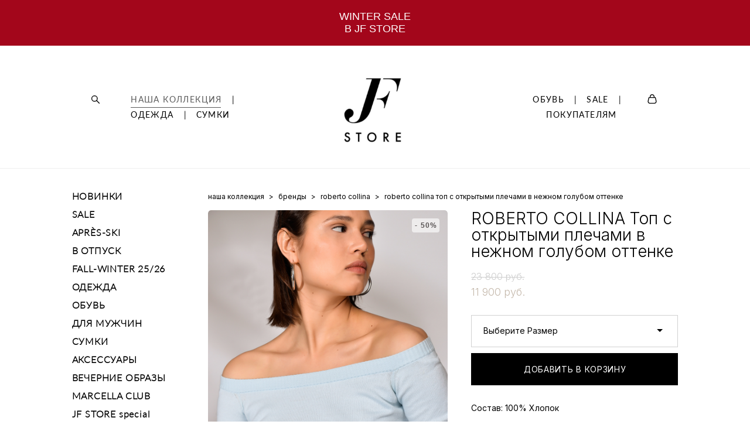

--- FILE ---
content_type: text/html; charset=UTF-8
request_url: https://jfstoremoscow.ru/httpsjfstoremoscowruhttpjfstoremoscowruCLOTHESSALE/roberto-collina-top-s-otkritimi-plechami-v-nejno-golubom-ottenke
body_size: 27944
content:
<!-- Vigbo-cms //cdn-st2.vigbo.com/u13630/55559/ casey -->
<!DOCTYPE html>
<html lang="ru">
<head>
    <script>var _createCookie=function(e,o,t){var i,n="";t&&((i=new Date).setTime(i.getTime()+864e5*t),n="; expires="+i.toGMTString()),document.cookie=e+"="+o+n+"; path=/"};function getCookie(e){e=document.cookie.match(new RegExp("(?:^|; )"+e.replace(/([\.$?*|{}\(\)\[\]\\\/\+^])/g,"\\$1")+"=([^;]*)"));return e?decodeURIComponent(e[1]):void 0}"bot"==getCookie("_gphw_mode")&&_createCookie("_gphw_mode","humen",0);</script>
    <meta charset="utf-8">
<title>ROBERTO COLLINA > ROBERTO COLLINA Топ с открытыми плечами в нежном голубом оттенке купить в интернет-магазине</title>
<meta name="keywords" content="Roberto Collina, jfstore, итальянская одежда, стилист, шоппинг со стилистом, топ, футболка" />
<meta name="description" content="ROBERTO COLLINA. ROBERTO COLLINA Топ с открытыми плечами в нежном голубом оттенке." />
    <meta property="og:title" content="ROBERTO COLLINA > ROBERTO COLLINA Топ с открытыми плечами в нежном голубом оттенке купить в интернет-магазине" />
    <meta property="og:description" content="ROBERTO COLLINA. ROBERTO COLLINA Топ с открытыми плечами в нежном голубом оттенке." />
    <meta property="og:url" content="https://jfstoremoscow.ru/httpsjfstoremoscowruhttpjfstoremoscowruCLOTHESSALE/roberto-collina-top-s-otkritimi-plechami-v-nejno-golubom-ottenke" />
    <meta property="og:type" content="website" />
        <meta property="og:image" content="//cdn-sh1.vigbo.com/shops/109016/products/17692375/images/3-f7644980de508c4b9080ae29ae937ade.jpg" />
        <meta property="og:image" content="//cdn-st2.vigbo.com/u13630/55559/logo/u-1738088651.jpg" />
        <meta property="og:image" content="//cdn-sh1.vigbo.com/shops/109016/products/17692375/images/3-4a9d2fe9fdca6d400f4cbea3ddb13751.jpg" />

<meta name="viewport" content="width=device-width, initial-scale=1">


	<link rel="shortcut icon" href="//cdn-st2.vigbo.com/u13630/55559/favicon.ico?ver=61eaa5b646283" type="image/x-icon" />

<!-- Blog RSS -->

<!-- Preset CSS -->
    <script>window.use_preset = false;</script>

<script>
    window.cdn_paths = {};
    window.cdn_paths.modules = '//cdn-s.vigbo.com/cms/kevin2/site/' + 'dev/scripts/site/';
    window.cdn_paths.site_scripts = '//cdn-s.vigbo.com/cms/kevin2/site/' + 'dev/scripts/';
</script>
    <link href="https://fonts.googleapis.com/css?family=Abel|Alegreya:400,400i,700,700i,800,800i,900,900i|Alex+Brush|Amatic+SC:400,700|Andika|Anonymous+Pro:400i,700i|Anton|Arimo:400,400i,700,700i|Arsenal:400,400i,700,700i|Asap:400,400i,500,500i,600,600i,700,700i|Bad+Script|Baumans|Bitter:100,100i,200,200i,300,300i,400i,500,500i,600,600i,700i,800,800i,900,900i|Brygada+1918:400,700,400i,700i|Cactus+Classical+Serif|Carlito:400,700,400i,700i|Chocolate+Classical+Sans|Comfortaa:300,400,500,600,700|Commissioner:100,200,300,400,500,600,700,800,900|Cormorant:300i,400i,500,500i,600,600i,700i|Cormorant+Garamond:300i,400i,500,500i,600,600i,700i|Cormorant+Infant:300i,400i,500,500i,600,600i,700i|Cousine:400,400i,700,700i|Crafty+Girls|Cuprum:400,400i,700,700i|Days+One|Dela+Gothic+One|Delius+Unicase:400,700|Didact+Gothic|Dosis|EB+Garamond:400i,500,500i,600,600i,700i,800,800i|Euphoria+Script|Exo|Exo+2:100,100i,200,200i,300i,400i,500,500i,600,600i,700i,800,800i,900,900i|Federo|Fira+Code:300,500,600|Fira+Sans:100,100i,200,200i,300i,400i,500,500i,600,600i,700i,800,800i,900,900i|Fira+Sans+Condensed:100,100i,200,200i,300i,400i,500,500i,600,600i,700i,800,800i,900,900i|Forum|Gentium+Book+Plus:400,700,400i,700i|Gentium+Plus:400,700,400i,700i|Geologica:100,200,300,400,500,600,700,800,900|Glegoo:400,700|Golos+Text:400,500,600,700,800,900|Gudea:400,400i,700|Handlee|IBM+Plex+Mono:100,100i,200,200i,300i,400i,500,500i,600,600i,700i|IBM+Plex+Sans:100,100i,200,200i,300i,400i,500,500i,600,600i,700i|IBM+Plex+Serif:100,100i,200,200i,300,300i,400,400i,500,500i,600,600i,700,700i|Inter:100,200,300,400,500,600,700,800,900|Inter+Tight:100,200,300,400,500,600,700,800,900,100i,200i,300i,400i,500i,600i,700i,800i,900i|Istok+Web:400,400i,700,700i|JetBrains+Mono:100,100i,200,200i,300,300i,400,400i,500,500i,600,600i,700,700i,800,800i|Jost:100,100i,200,200i,300,300i,400,400i,500,500i,600,600i,700,700i,800,800i,900,900i|Jura:400,300,500,600,700|Kelly+Slab|Kranky|Krona+One|Leckerli+One|Ledger|Liter|Lobster|Lora:400,400i,700,700i,500,500i,600,600i|Lunasima:400,700|Manrope:200,300,400,500,600,700,800|Marck+Script|Marko+One|Marmelad|Merienda+One|Merriweather:300i,400i,700i,900,900i|Moderustic:300,400,500,600,700,800|Montserrat:300i,400i,500,500i,600,600i,700i,800,800i,900,900i|Montserrat+Alternates:100,100i,200,200i,300,300i,400,400i,500,500i,600,600i,700,700i,800,800i,900,900i|Mulish:200,300,400,500,600,700,800,900,200i,300i,400i,500i,600i,700i,800i,900i|Neucha|Noticia+Text:400,400i,700,700i|Noto+Sans:400,400i,700,700i|Noto+Sans+Mono:100,200,300,400,500,600,700,800,900|Noto+Serif:400,400i,700,700i|Noto+Serif+Display:100,200,300,400,500,600,700,800,900,100i,200i,300i,400i,500i,600i,700i,800i,900i|Nova+Flat|Nova+Oval|Nova+Round|Nova+Slim|Nunito:400,200,200i,300,300i,400i,600,600i,700,700i,800,800i,900,900i|Old+Standard+TT:400i|Open+Sans:300i,400i,600,600i,700i,800,800i|Open+Sans+Condensed:300,300i,700|Oranienbaum|Original+Surfer|Oswald:200,500,600|Oxygen:300|Pacifico|Philosopher:400,400i,700,700i|Piazzolla:100,200,300,400,500,600,700,800,900,100i,200i,300i,400i,500i,600i,700i,800i,900i|Play:400,700|Playfair+Display:400,700,400i,500,500i,600,600i,700i,800,800i,900,900i|Playfair+Display+SC|Poiret+One|Press+Start+2P|Prosto+One|PT+Mono|PT+Sans:400i,700i|PT+Sans+Caption:400,700|PT+Sans+Narrow:400,700|PT+Serif:400i,700i|PT+Serif+Caption:400,400i|Quicksand|Raleway:100,100i,300i,400i,500,500i,600,600i,700i,800,800i,900,900i|Roboto:100,100i,300i,400i,500,500i,700i,900,900i|Roboto+Condensed:300i,400i,700i|Roboto+Mono:100,100i,200,200i,300,300i,400,400i,500,500i,600,600i,700,700i|Roboto+Slab:100,200,500,600,800,900|Rochester|Rokkitt:400,100,300,500,600,700,800,900|Rubik:300i,400i,500,500i,600,600i,700i,800,800i,900,900i|Ruslan+Display|Russo+One|Salsa|Satisfy|Scada:400,400i,700,700i|Snippet|Sofia|Source+Code+Pro:200,300,400,500,600,700,900|Source+Sans+Pro:200,300,400,600,700,900|Source+Serif+Pro:200,200i,300,300i,400,400i,600,600i,700,700i,900,900i|Spectral:200,200i,300,300i,400,400i,500,500i,600,600i,700,700i,800,800i|Stint+Ultra+Expanded|STIX+Two+Text:400,700,400i,700i|Syncopate|Tenor+Sans|Tinos:400,400i,700,700i|Trochut|Ubuntu:300i,400i,500,500i,700i|Ubuntu+Condensed|Ubuntu+Mono:400,400i,700,700i|Unbounded:200,300,400,500,600,700,800,900|Underdog|Unkempt:400,700|Voces|Wix+Madefor+Display:400,500,600,700,800|Wix+Madefor+Text:400,500,600,700,800,400i,500i,600i,700i,800i|Yeseva+One|Ysabeau:100,200,300,400,500,600,700,800,900,100i,200i,300i,400i,500i,600i,700i,800i,900i|Ysabeau+Infant:100,200,300,400,500,600,700,800,900,100i,200i,300i,400i,500i,600i,700i,800i,900i|Ysabeau+Office:100,200,300,400,500,600,700,800,900,100i,200i,300i,400i,500i,600i,700i,800i,900i|Ysabeau+SC:100,200,300,400,500,600,700,800,900|Zen+Old+Mincho&display=swap&subset=cyrillic" rel="stylesheet">    <!-- CORE CSS -->
            <link rel="stylesheet" type="text/css" href="//cdn-sh.vigbo.com/vigbo-cms/styles/prod/build_shop_front.css?v=IJDBSO">
        <!-- SITE CSS -->
    <link rel="stylesheet" type="text/css" href="//cdn-s.vigbo.com/cms/kevin2/site/prod/css/build_cms_front.css?v=IJDBSO">
    <!-- PREVIEW CSS -->
        <link rel="stylesheet" type="text/css" href="https://jfstoremoscow.ru/css/custom-shop.css?v=46.857" />
            <!-- +React styles -->
    <link rel="stylesheet" type="text/css" href="//cdn-s.vigbo.com/cms/kevin2/site/prod/css/main.chunk.css?ver=E1HgBQ"></link>
    <!-- -React styles -->
    
    <!-- LIFE CHANGED CSS -->
            <link rel="stylesheet" type="text/css" href="https://jfstoremoscow.ru/css/custom.css?v=46.857" />
    
    
                    <!-- <script src="//cdn-s.vigbo.com/cms/kevin2/site/dev/scripts/vendor/jquery-1.9.1.min.js?v=E1HgBQ"></script> -->

            <link rel="stylesheet" type="text/css" href="https://jfstoremoscow.ru/css/css_user.css?v=46.857" />
    
    
    <meta name="yandex-verification" content="2ac54575f854d1ac" />
<meta name="google-site-verification" content="_cB-BGUhvhfZ9S_qS6n7yTVuSCNJO6kHWc80TJtgxgc" />

<script type="text/javascript">(function(window,document,n,project_ids){window.GudokData=n;if(typeof project_ids !== "object"){project_ids = [project_ids]};window[n] = {};window[n]["projects"]=project_ids;config_load(project_ids.join(','));function config_load(cId){var a=document.getElementsByTagName("script")[0],s=document.createElement("script"),i=function(){a.parentNode.insertBefore(s,a)},cMrs='';s.async=true;if(document.location.search&&document.location.search.indexOf('?gudok_check=')===0)cMrs+=document.location.search.replace('?','&');s.src="//mod.gudok.tel/script.js?sid="+cId+cMrs;if(window.opera == "[object Opera]"){document.addEventListener("DOMContentLoaded", i, false)}else{i()}}})(window, document, "gd", "wfje7lcmlz");</script>    <style>
    .adaptive-desktop .custom__content--max-width,
    .adaptive-desktop .md-infoline__wrap {
        max-width: 85%;
    }
</style>
    <script src="//cdn-s.vigbo.com/cms/kevin2/site/dev/scripts/vendor/jquery-3.3.1.min.js?ver=E1HgBQ"></script>

    </head>


	



    <body data-template="casey" class="f__preset-box f__site f__2 loading locale_ru casey mod--search-enable mod--img-logo mod--header-static mod--menu-action-on-scroll mod--menu-load-on-scroll mod--menu-effect-from-top mod--menu-align-content protect-images desktop mod--shop-page adaptive-desktop mod--horizontal-menu mod--infoline-enable bot-version js--loading-cascade mod--font-none-preset layout-logo-center--from-logo   " data-preview="">

            
    
                        <!-- Инфополоса -->
            <div id="md-infoline" class="md-infoline js--infoline  ">
                    <div class="md-infoline__cont f__3">
            <div class="md-infoline__wrap custom__content--max-width">
                                <p class="f__3 f__mt-0 f__mb-0" style="text-align: center;"><span style="font-family:Helvetica;"><span style="font-size:18px;"><span style="color:#ffffff;">WINTER SALE<br />
В JF STORE</span></span></span></p>                            </div>
        </div>
    
</div>
    <div class="md-infoline-assets">
        <script>
            let infolineTypeTpl = 'tech'; /* Миграция и смена дизайна*/
			const infolineDBVersionTpl = "644";
            let infoscripeStorage = localStorage.getItem('infostripe');
            const infostripeData = JSON.parse(infoscripeStorage);
			let infolineinfolineFirstJSTpl = false;

            if(!infoscripeStorage || (infoscripeStorage && (infostripeData.version !== infolineDBVersionTpl))) {
                infolineinfolineFirstJSTpl = true;
                $('body').addClass('is--infoline-firstopen');
            }
        </script>
        <script>
			infolineTypeTpl = 'user'; /* Используется обычной полосой */
			const infolineCrossSettingTpl = "false";
        </script>
<style>
    .md-infoline__cont {
    padding-top: 18px;
    padding-bottom: 18px;
}
    .md-infoline {
        background: #a3061b;
    }
.md-infoline__close svg path {
        fill: #ffffff;
    }
/* Цвет крестика не используется после задачи MAIN-3592
.md-infoline__close:hover svg path  {
        fill: ;
    }
*/
</style>
        </div>

                <div class="l-wrap js-wrap">

    <header class="l-header l-header-main js-header-main layout-logo-center--from-logo  ">
    <div class="l-header__wrapper custom__header-decorate-line custom__menu-bg-rgba mod--menubg-nochange custom__header-padding-y mod--show-menu-after-logo-load mod--effect-move-from-top">
        <div class="l-header__cont custom__content--max-width">
            <div class="l-header__row">
                <div class="l-header__col0 l-header__col l-header__mobile--box"><!-- mobile menu -->
                    <!-- basket icon for mobile -->
                                            <div class="md-menu__icons mod--right md-menu__li-l1">
                            <!-- Если есть поиск или корзина -->
    <div class="l-header__icons--box f__menu">
        &nbsp; <!-- для выравнивания по вертикали (дублирует размер шрифта) -->

        <div class="l-header__icons--wrap">
            <div class="js--iconBasketWrapper" >
                 <!-- если не только Поиск и есть Магазин -->
                    <!-- то выводим корзину -->
                    <div class="js--iconBasketView shop_page l-header__icon l-header__icon--cart" >
                        <a href='/httpsjfstoremoscowruhttpjfstoremoscowruCLOTHESSALE/cart' class='shop-basket--box lnk-cart design_editor-icons' data-id='shop-cart-widget'>
                            <span class='shop-basket'>
                                                                    <!-- Basket 03 -->
                                    <svg xmlns="http://www.w3.org/2000/svg" viewBox="0 0 16.5 17.5"><path class="basket-svg-style basket-svg-edit-round" d="M14.14,6.17H2.36S.75,12,.75,13.58A3.19,3.19,0,0,0,4,16.75h8.57a3.19,3.19,0,0,0,3.21-3.17C15.75,12,14.14,6.17,14.14,6.17Z"/><path class="basket-svg-style basket-svg-edit-limit" d="M4.5,5.64C4.5,3,5.59.75,8.25.75S12,3,12,5.64"/></svg>

                                                            </span>
                            <span class='shop-cart-widget-amount'>
                                                            </span>
                        </a>
                    </div>
                
            </div>

                            <div class="l-header__icon l-header__icon--search">
                    <a class="searchform__svg js--open_searchform design_editor-icons">
                        <svg xmlns="http://www.w3.org/2000/svg" viewBox="0 0 15.5 17.5"><ellipse class="search-svg-style" cx="5.92" cy="8.01" rx="5.17" ry="5.13"/><line class="search-svg-style" x1="9.59" y1="11.64" x2="14.75" y2="16.75"/></svg>
                    </a>
                </div>
                    </div>

        <!-- Add separator -->
                <div class="md-menu__li-l1 menu-item md-menu__separator f__menu">
            |        </div>
                <!-- -->
    </div>
                        </div>
                                    </div>

                <div class="l-header__col2 l-header__col">
                    <nav class='md-menu clearfix' data-menu-type="origin">

                        <!-- only SEARCH icon -->
                                                    <div class="md-menu__icons mod--left md-menu__li-l1 md-menu__has-separator md-menu__separator-after">
                                <!-- Если есть поиск или корзина -->
    <div class="l-header__icons--box f__menu">
        &nbsp; <!-- для выравнивания по вертикали (дублирует размер шрифта) -->

        <div class="l-header__icons--wrap">
            <div class="js--iconBasketWrapper" style="display: none;">
                
            </div>

                            <div class="l-header__icon l-header__icon--search">
                    <a class="searchform__svg js--open_searchform design_editor-icons">
                        <svg xmlns="http://www.w3.org/2000/svg" viewBox="0 0 15.5 17.5"><ellipse class="search-svg-style" cx="5.92" cy="8.01" rx="5.17" ry="5.13"/><line class="search-svg-style" x1="9.59" y1="11.64" x2="14.75" y2="16.75"/></svg>
                    </a>
                </div>
                    </div>

        <!-- Add separator -->
                <div class="md-menu__li-l1 menu-item md-menu__separator f__menu">
            |        </div>
                <!-- -->
    </div>
                            </div>
                        
                        			<ul class="menu md-menu__main js--menu__main is--level1  mod--menu_underline		 mod--menu_left"><li  id="4335668" data-id="4335668" class="md-menu__li-l1 menu-item js--menu__li-l1  active"><a class="md-menu__href-l1 is--link-level1 f__menu mod--href-l1__shop js--shop-categories-link height1 big-height5" data-name="НАША КОЛЛЕКЦИЯ" data-url="httpsjfstoremoscowruhttpjfstoremoscowruCLOTHESSALE" href="https://jfstoremoscow.ru/httpsjfstoremoscowruhttpjfstoremoscowruCLOTHESSALE"  >НАША КОЛЛЕКЦИЯ</a></li><li class="md-menu__li-l1 menu-item md-menu__separator f__menu">|</li><li  id="6715243" data-id="6715243" class="md-menu__li-l1 menu-item js--menu__li-l1  with-sub"><a class="md-menu__href-l1 js--menu-mobile-sildetoggle is--link-level1 f__menu  height1 big-height5" href="https://jfstoremoscow.ru/httpsjfstoremoscowruhttpjfstoremoscowruCLOTHESSALE/verhnjaja-odezhda"  >ОДЕЖДА</a><div class="md-menu__wrap-l2 js--menu-submenu" id="sub-6715243" data-parent-id="6715243"><ul class="mod--submenu-center js--menu-submenu__ul mod--custom-scrollbar__not-mac"><li class="md-menu__li-l2 "><a class="md-menu__href-l2 f__sub-menu" href="https://jfstoremoscow.ru/httpsjfstoremoscowruhttpjfstoremoscowruCLOTHESSALE/verhnjaja-odezhda" rel="ext noopener noreferrer" >Верхняя одежда</a></li><li class="md-menu__li-l2 "><a class="md-menu__href-l2 f__sub-menu" href="https://jfstoremoscow.ru/httpsjfstoremoscowruhttpjfstoremoscowruCLOTHESSALE/puhoviki" rel="ext noopener noreferrer" >Пуховики</a></li><li class="md-menu__li-l2 "><a class="md-menu__href-l2 f__sub-menu" href="https://jfstoremoscow.ru/httpsjfstoremoscowruhttpjfstoremoscowruCLOTHESSALE/jackets" rel="ext noopener noreferrer" >Жакеты</a></li><li class="md-menu__li-l2 "><a class="md-menu__href-l2 f__sub-menu" href="https://jfstoremoscow.ru/httpsjfstoremoscowruhttpjfstoremoscowruCLOTHESSALE/zhilet" rel="ext noopener noreferrer" >Жилеты</a></li><li class="md-menu__li-l2 "><a class="md-menu__href-l2 f__sub-menu" href="https://jfstoremoscow.ru/httpsjfstoremoscowruhttpjfstoremoscowruCLOTHESSALE/Dresses" rel="ext noopener noreferrer" >Платья</a></li><li class="md-menu__li-l2 "><a class="md-menu__href-l2 f__sub-menu" href="https://jfstoremoscow.ru/httpsjfstoremoscowruhttpjfstoremoscowruCLOTHESSALE/rubashki-i-bluzy" rel="ext noopener noreferrer" >Рубашки и блузы</a></li><li class="md-menu__li-l2 "><a class="md-menu__href-l2 f__sub-menu" href="https://jfstoremoscow.ru/httpsjfstoremoscowruhttpjfstoremoscowruCLOTHESSALE/futbolki" rel="ext noopener noreferrer" >Футболки</a></li><li class="md-menu__li-l2 "><a class="md-menu__href-l2 f__sub-menu" href="https://jfstoremoscow.ru/httpsjfstoremoscowruhttpjfstoremoscowruCLOTHESSALE/Tops" rel="ext noopener noreferrer" >Топы и майки</a></li><li class="md-menu__li-l2 "><a class="md-menu__href-l2 f__sub-menu" href="https://jfstoremoscow.ru/httpsjfstoremoscowruhttpjfstoremoscowruCLOTHESSALE/longslivy" rel="ext noopener noreferrer" >Лонгсливы и водолазки</a></li><li class="md-menu__li-l2 "><a class="md-menu__href-l2 f__sub-menu" href="https://jfstoremoscow.ru/httpsjfstoremoscowruhttpjfstoremoscowruCLOTHESSALE/svitshoty-i-hudi-2" rel="ext noopener noreferrer" >Свитшоты и худи</a></li><li class="md-menu__li-l2 "><a class="md-menu__href-l2 f__sub-menu" href="https://jfstoremoscow.ru/httpsjfstoremoscowruhttpjfstoremoscowruCLOTHESSALE/pulovery" rel="ext noopener noreferrer" >Пуловеры и свитеры</a></li><li class="md-menu__li-l2 "><a class="md-menu__href-l2 f__sub-menu" href="https://jfstoremoscow.ru/httpsjfstoremoscowruhttpjfstoremoscowruCLOTHESSALE/kardigany" rel="ext noopener noreferrer" >Кардиганы</a></li><li class="md-menu__li-l2 "><a class="md-menu__href-l2 f__sub-menu" href="https://jfstoremoscow.ru/httpsjfstoremoscowruhttpjfstoremoscowruCLOTHESSALE/kashemir" rel="ext noopener noreferrer" >Кашемир</a></li><li class="md-menu__li-l2 "><a class="md-menu__href-l2 f__sub-menu" href="https://jfstoremoscow.ru/httpsjfstoremoscowruhttpjfstoremoscowruCLOTHESSALE/skirts" rel="ext noopener noreferrer" >Юбки</a></li><li class="md-menu__li-l2 "><a class="md-menu__href-l2 f__sub-menu" href="https://jfstoremoscow.ru/httpsjfstoremoscowruhttpjfstoremoscowruCLOTHESSALE/pantss" rel="ext noopener noreferrer" >Брюки</a></li><li class="md-menu__li-l2 "><a class="md-menu__href-l2 f__sub-menu" href="https://jfstoremoscow.ru/httpsjfstoremoscowruhttpjfstoremoscowruCLOTHESSALE/denim" rel="ext noopener noreferrer" >Деним</a></li><li class="md-menu__li-l2 "><a class="md-menu__href-l2 f__sub-menu" href="https://jfstoremoscow.ru/httpsjfstoremoscowruhttpjfstoremoscowruCLOTHESSALE/leather" rel="ext noopener noreferrer" >Кожа</a></li><li class="md-menu__li-l2 "><a class="md-menu__href-l2 f__sub-menu" href="https://jfstoremoscow.ru/httpsjfstoremoscowruhttpjfstoremoscowruCLOTHESSALE/dlyz-sporta-i-otdixa" rel="ext noopener noreferrer" >Для спорта и отдыха</a></li><li class="md-menu__li-l2 "><a class="md-menu__href-l2 f__sub-menu" href="https://jfstoremoscow.ru/httpsjfstoremoscowruhttpjfstoremoscowruCLOTHESSALE/nizhnee-bele" rel="ext noopener noreferrer" >Нижнее белье</a></li><li class="md-menu__li-l2 "><a class="md-menu__href-l2 f__sub-menu" href="https://jfstoremoscow.ru/httpsjfstoremoscowruhttpjfstoremoscowruCLOTHESSALE/kupalniki-1" rel="ext noopener noreferrer" >Купальники</a></li></ul></div></li><li class="md-menu__li-l1 menu-item md-menu__separator f__menu">|</li><li  id="6715267" data-id="6715267" class="md-menu__li-l1 menu-item js--menu__li-l1 "><a class="md-menu__href-l1 is--link-level1 f__menu height1 big-height5" href="https://jfstoremoscow.ru/httpsjfstoremoscowruhttpjfstoremoscowruCLOTHESSALE/bags" rel="ext noopener noreferrer" >СУМКИ</a></li><li class="md-menu__li-l1 menu-item md-menu__separator f__menu">|</li></ul><div class="md-menu-mobile__socials social-icons"><div class="social-icons-wrapper"></div></div>                    </nav>
                </div>

                <div class="l-header__col1 l-header__col l-header__logo--box mod--set-logo-max-width">
                    <div id='logoWrap' class='logo__wrap' data-lt="image">
                        
<div class="logo logo-image">
	<a href="https://jfstoremoscow.ru/">
		

			
			<img src="[data-uri]"
				 data-src="//cdn-st2.vigbo.com/u13630/55559/logo/u-1738088662.jpg?v=46.857"
				 alt="JF Store Logo | Интернет магазин женской одежды"
				 title="JF Store Logo | Интернет магазин женской одежды"
				 class="copy-protect mod--has-logo2x mod--has-logo1x "
				 						data-src2x="//cdn-st2.vigbo.com/u13630/55559/logo/u-1738088651.jpg?v=46.857"
						data-width2x="500"
				 			/>
			</a>

</div>
                    </div>
                </div>

                <div class="l-header__col4 l-header__col">
                    <nav class='md-menu clearfix' data-menu-type="origin">

                        			<ul class="menu md-menu__main js--menu__main is--level1  mod--menu_underline		 mod--menu_left"><li  id="6715265" data-id="6715265" class="md-menu__li-l1 menu-item js--menu__li-l1 "><a class="md-menu__href-l1 is--link-level1 f__menu height1 big-height5" href="https://jfstoremoscow.ru/httpsjfstoremoscowruhttpjfstoremoscowruCLOTHESSALE/shoes" rel="ext noopener noreferrer" >ОБУВЬ</a></li><li class="md-menu__li-l1 menu-item md-menu__separator f__menu">|</li><li  id="6968010" data-id="6968010" class="md-menu__li-l1 menu-item js--menu__li-l1  with-sub"><a class="md-menu__href-l1 js--menu-mobile-sildetoggle is--link-level1 f__menu  height1 big-height5" href="https://jfstoremoscow.ru/httpsjfstoremoscowruhttpjfstoremoscowruCLOTHESSALE/best-pieces"  >SALE</a><div class="md-menu__wrap-l2 js--menu-submenu" id="sub-6968010" data-parent-id="6968010"><ul class="mod--submenu-center js--menu-submenu__ul mod--custom-scrollbar__not-mac"><li class="md-menu__li-l2 "><a class="md-menu__href-l2 f__sub-menu" href="https://jfstoremoscow.ru/httpsjfstoremoscowruhttpjfstoremoscowruCLOTHESSALE/best-pieces" rel="ext noopener noreferrer" >Лучшие предложения</a></li><li class="md-menu__li-l2 "><a class="md-menu__href-l2 f__sub-menu" href="https://jfstoremoscow.ru/httpsjfstoremoscowruhttpjfstoremoscowruCLOTHESSALE/last-chance" rel="ext noopener noreferrer" >Last chance</a></li><li class="md-menu__li-l2 "><a class="md-menu__href-l2 f__sub-menu" href="https://jfstoremoscow.ru/httpsjfstoremoscowruhttpjfstoremoscowruCLOTHESSALE/obuv-sale" rel="ext noopener noreferrer" >Обувь</a></li><li class="md-menu__li-l2 "><a class="md-menu__href-l2 f__sub-menu" href="https://jfstoremoscow.ru/httpsjfstoremoscowruhttpjfstoremoscowruCLOTHESSALE/verhnjaja-odezhda-sale" rel="ext noopener noreferrer" >Верхняя одежда</a></li><li class="md-menu__li-l2 "><a class="md-menu__href-l2 f__sub-menu" href="https://jfstoremoscow.ru/httpsjfstoremoscowruhttpjfstoremoscowruCLOTHESSALE/zhakety-sale" rel="ext noopener noreferrer" >Жакеты</a></li><li class="md-menu__li-l2 "><a class="md-menu__href-l2 f__sub-menu" href="https://jfstoremoscow.ru/httpsjfstoremoscowruhttpjfstoremoscowruCLOTHESSALE/zhilety" rel="ext noopener noreferrer" >Жилеты</a></li><li class="md-menu__li-l2 "><a class="md-menu__href-l2 f__sub-menu" href="https://jfstoremoscow.ru/httpsjfstoremoscowruhttpjfstoremoscowruCLOTHESSALE/topy-i-futbolki" rel="ext noopener noreferrer" >Топы и футболки</a></li><li class="md-menu__li-l2 "><a class="md-menu__href-l2 f__sub-menu" href="https://jfstoremoscow.ru/httpsjfstoremoscowruhttpjfstoremoscowruCLOTHESSALE/rubashki-i-bluzy-sale" rel="ext noopener noreferrer" >Рубашки и блузы</a></li><li class="md-menu__li-l2 "><a class="md-menu__href-l2 f__sub-menu" href="https://jfstoremoscow.ru/httpsjfstoremoscowruhttpjfstoremoscowruCLOTHESSALE/longslivy-1" rel="ext noopener noreferrer" >Лонгсливы</a></li><li class="md-menu__li-l2 "><a class="md-menu__href-l2 f__sub-menu" href="https://jfstoremoscow.ru/httpsjfstoremoscowruhttpjfstoremoscowruCLOTHESSALE/puloveri-isvitera-sale" rel="ext noopener noreferrer" >Пуловеры и свитеры</a></li><li class="md-menu__li-l2 "><a class="md-menu__href-l2 f__sub-menu" href="https://jfstoremoscow.ru/httpsjfstoremoscowruhttpjfstoremoscowruCLOTHESSALE/svitshoty-i-hudi-sale" rel="ext noopener noreferrer" >Свитшоты и худи</a></li><li class="md-menu__li-l2 "><a class="md-menu__href-l2 f__sub-menu" href="https://jfstoremoscow.ru/httpsjfstoremoscowruhttpjfstoremoscowruCLOTHESSALE/platja" rel="ext noopener noreferrer" >Платья </a></li><li class="md-menu__li-l2 "><a class="md-menu__href-l2 f__sub-menu" href="https://jfstoremoscow.ru/httpsjfstoremoscowruhttpjfstoremoscowruCLOTHESSALE/jubki-sale" rel="ext noopener noreferrer" >Юбки</a></li><li class="md-menu__li-l2 "><a class="md-menu__href-l2 f__sub-menu" href="https://jfstoremoscow.ru/httpsjfstoremoscowruhttpjfstoremoscowruCLOTHESSALE/shorty-i-bermudy" rel="ext noopener noreferrer" >Шорты и бермуды</a></li><li class="md-menu__li-l2 "><a class="md-menu__href-l2 f__sub-menu" href="https://jfstoremoscow.ru/httpsjfstoremoscowruhttpjfstoremoscowruCLOTHESSALE/brjuki-sale" rel="ext noopener noreferrer" >Брюки </a></li><li class="md-menu__li-l2 "><a class="md-menu__href-l2 f__sub-menu" href="https://jfstoremoscow.ru/httpsjfstoremoscowruhttpjfstoremoscowruCLOTHESSALE/denim-sale" rel="ext noopener noreferrer" >Деним </a></li><li class="md-menu__li-l2 "><a class="md-menu__href-l2 f__sub-menu" href="https://jfstoremoscow.ru/httpsjfstoremoscowruhttpjfstoremoscowruCLOTHESSALE/kombinezony-sale" rel="ext noopener noreferrer" >Комбинезоны </a></li><li class="md-menu__li-l2 "><a class="md-menu__href-l2 f__sub-menu" href="https://jfstoremoscow.ru/httpsjfstoremoscowruhttpjfstoremoscowruCLOTHESSALE/sharfy-i-shapki" rel="ext noopener noreferrer" >Шарфы и шапки</a></li><li class="md-menu__li-l2 "><a class="md-menu__href-l2 f__sub-menu" href="https://jfstoremoscow.ru/httpsjfstoremoscowruhttpjfstoremoscowruCLOTHESSALE/perchatki-1" rel="ext noopener noreferrer" >Перчатки</a></li><li class="md-menu__li-l2 "><a class="md-menu__href-l2 f__sub-menu" href="https://jfstoremoscow.ru/httpsjfstoremoscowruhttpjfstoremoscowruCLOTHESSALE/aksessuari" rel="ext noopener noreferrer" >Ремни </a></li><li class="md-menu__li-l2 "><a class="md-menu__href-l2 f__sub-menu" href="https://jfstoremoscow.ru/httpsjfstoremoscowruhttpjfstoremoscowruCLOTHESSALE/ukrashenija-sale" rel="ext noopener noreferrer" >Украшения </a></li><li class="md-menu__li-l2 "><a class="md-menu__href-l2 f__sub-menu" href="https://jfstoremoscow.ru/httpsjfstoremoscowruhttpjfstoremoscowruCLOTHESSALE/sumki-i-koshelki" rel="ext noopener noreferrer" >Сумки и кошельки</a></li><li class="md-menu__li-l2 "><a class="md-menu__href-l2 f__sub-menu" href="https://jfstoremoscow.ru/httpsjfstoremoscowruhttpjfstoremoscowruCLOTHESSALE/kupalniki-sale" rel="ext noopener noreferrer" >Купальники</a></li><li class="md-menu__li-l2 "><a class="md-menu__href-l2 f__sub-menu" href="https://jfstoremoscow.ru/httpsjfstoremoscowruhttpjfstoremoscowruCLOTHESSALE/nizhnee-bele-2" rel="ext noopener noreferrer" >Нижнее белье</a></li></ul></div></li><li class="md-menu__li-l1 menu-item md-menu__separator f__menu">|</li><li  id="6664395" data-id="6664395" class="md-menu__li-l1 menu-item js--menu__li-l1  with-sub"><a class="md-menu__href-l1 js--menu-mobile-sildetoggle is--link-level1 f__menu  height1 big-height5" href="https://jfstoremoscow.ru/about"  >ПОКУПАТЕЛЯМ</a><div class="md-menu__wrap-l2 js--menu-submenu" id="sub-6664395" data-parent-id="6664395"><ul class="mod--submenu-center js--menu-submenu__ul mod--custom-scrollbar__not-mac"><li class="md-menu__li-l2 "><a class="md-menu__href-l2 f__sub-menu" href="https://jfstoremoscow.ru/about"  >О магазине</a></li><li class="md-menu__li-l2 "><a class="md-menu__href-l2 f__sub-menu" href="https://jfstoremoscow.ru/oplata-i-dostavka"  >Оплата и доставка</a></li><li class="md-menu__li-l2 "><a class="md-menu__href-l2 f__sub-menu" href="https://jfstoremoscow.ru/vozvrat-i-obmen"  >Возврат и обмен</a></li><li class="md-menu__li-l2 "><a class="md-menu__href-l2 f__sub-menu" href="https://jfstoremoscow.ru/tablica-razmerov"  >Таблица размеров</a></li><li class="md-menu__li-l2 "><a class="md-menu__href-l2 f__sub-menu" href="https://jfstoremoscow.ru/programma-loyalnosti"  >Программа лояльности</a></li><li class="md-menu__li-l2 "><a class="md-menu__href-l2 f__sub-menu" href="https://jfstoremoscow.ru/rabota-u-nas"  >Вакансии</a></li><li class="md-menu__li-l2 "><a class="md-menu__href-l2 f__sub-menu" href="https://jfstoremoscow.ru/contact"  >Контакты</a></li></ul></div></li><li class="md-menu__li-l1 menu-item md-menu__separator f__menu">|</li></ul><div class="md-menu-mobile__socials social-icons"><div class="social-icons-wrapper"></div></div>
                        <!-- only BASKET icon -->
                                                    <div class="js--menu-icons md-menu__icons mod--right md-menu__li-l1 md-menu__has-separator shop_page" >
                                <!-- Если есть поиск или корзина -->
    <div class="l-header__icons--box f__menu">
        &nbsp; <!-- для выравнивания по вертикали (дублирует размер шрифта) -->

        <div class="l-header__icons--wrap">
            <div class="js--iconBasketWrapper" >
                 <!-- если не только Поиск и есть Магазин -->
                    <!-- то выводим корзину -->
                    <div class="js--iconBasketView shop_page l-header__icon l-header__icon--cart" >
                        <a href='/httpsjfstoremoscowruhttpjfstoremoscowruCLOTHESSALE/cart' class='shop-basket--box lnk-cart design_editor-icons' data-id='shop-cart-widget'>
                            <span class='shop-basket'>
                                                                    <!-- Basket 03 -->
                                    <svg xmlns="http://www.w3.org/2000/svg" viewBox="0 0 16.5 17.5"><path class="basket-svg-style basket-svg-edit-round" d="M14.14,6.17H2.36S.75,12,.75,13.58A3.19,3.19,0,0,0,4,16.75h8.57a3.19,3.19,0,0,0,3.21-3.17C15.75,12,14.14,6.17,14.14,6.17Z"/><path class="basket-svg-style basket-svg-edit-limit" d="M4.5,5.64C4.5,3,5.59.75,8.25.75S12,3,12,5.64"/></svg>

                                                            </span>
                            <span class='shop-cart-widget-amount'>
                                                            </span>
                        </a>
                    </div>
                
            </div>

                            <div class="l-header__icon l-header__icon--search">
                    <a class="searchform__svg js--open_searchform design_editor-icons">
                        <svg xmlns="http://www.w3.org/2000/svg" viewBox="0 0 15.5 17.5"><ellipse class="search-svg-style" cx="5.92" cy="8.01" rx="5.17" ry="5.13"/><line class="search-svg-style" x1="9.59" y1="11.64" x2="14.75" y2="16.75"/></svg>
                    </a>
                </div>
                    </div>

        <!-- Add separator -->
                <div class="md-menu__li-l1 menu-item md-menu__separator f__menu">
            |        </div>
                <!-- -->
    </div>
                            </div>
                                            </nav>
                </div>

                <div class="l-header__col3 l-header__col l-header__ham--box" data-count-pages="6">
    <div class="md-menu__hamburger js-mob-menu-open">
        <svg height="20px" xmlns="http://www.w3.org/2000/svg" viewBox="0 0 18 17.5"><line class="hamburger-svg-style" y1="1" x2="18" y2="1"/><line class="hamburger-svg-style" y1="7" x2="18" y2="7"/><line class="hamburger-svg-style" y1="13" x2="18" y2="13"/></svg>
    </div>
</div>
            </div>
        </div>
    </div>
</header>



        <!-- Mobile menu -->
        <!-- mobile menu -->
<div  data-menu-type="mobile" data-custom-scroll data-set-top="stay-in-window" class="custom__header-decorate-line mod--custom-scroll-hidden mod--custom-scroll-resize md-menu--mobile js--menu--mobile mod--set-top--stop-mobile">
    <div class="md-menu--mobile__cont js--menu-mobile__cont">
                <div class="md-menu__icons mod--right md-menu__li-l1 js--menu__li-l1">
            <!-- Если есть поиск или корзина -->
    <div class="l-header__icons--box f__menu">
        &nbsp; <!-- для выравнивания по вертикали (дублирует размер шрифта) -->

        <div class="l-header__icons--wrap">
            <div class="js--iconBasketWrapper" >
                 <!-- если не только Поиск и есть Магазин -->
                    <!-- то выводим корзину -->
                    <div class="js--iconBasketView shop_page l-header__icon l-header__icon--cart" >
                        <a href='/httpsjfstoremoscowruhttpjfstoremoscowruCLOTHESSALE/cart' class='shop-basket--box lnk-cart design_editor-icons' data-id='shop-cart-widget'>
                            <span class='shop-basket'>
                                                                    <!-- Basket 03 -->
                                    <svg xmlns="http://www.w3.org/2000/svg" viewBox="0 0 16.5 17.5"><path class="basket-svg-style basket-svg-edit-round" d="M14.14,6.17H2.36S.75,12,.75,13.58A3.19,3.19,0,0,0,4,16.75h8.57a3.19,3.19,0,0,0,3.21-3.17C15.75,12,14.14,6.17,14.14,6.17Z"/><path class="basket-svg-style basket-svg-edit-limit" d="M4.5,5.64C4.5,3,5.59.75,8.25.75S12,3,12,5.64"/></svg>

                                                            </span>
                            <span class='shop-cart-widget-amount'>
                                                            </span>
                        </a>
                    </div>
                
            </div>

                            <div class="l-header__icon l-header__icon--search">
                    <a class="searchform__svg js--open_searchform design_editor-icons">
                        <svg xmlns="http://www.w3.org/2000/svg" viewBox="0 0 15.5 17.5"><ellipse class="search-svg-style" cx="5.92" cy="8.01" rx="5.17" ry="5.13"/><line class="search-svg-style" x1="9.59" y1="11.64" x2="14.75" y2="16.75"/></svg>
                    </a>
                </div>
                    </div>

        <!-- Add separator -->
                <div class="md-menu__li-l1 menu-item md-menu__separator f__menu">
            |        </div>
                <!-- -->
    </div>
        </div>
        
        			<ul class="menu md-menu__main js--menu__main is--level1  mod--menu_underline		 mod--menu_left"><li  id="4335668" data-id="4335668" class="md-menu__li-l1 menu-item js--menu__li-l1  active"><a class="md-menu__href-l1 is--link-level1 f__menu mod--href-l1__shop js--shop-categories-link height1 big-height5" data-name="НАША КОЛЛЕКЦИЯ" data-url="httpsjfstoremoscowruhttpjfstoremoscowruCLOTHESSALE" href="https://jfstoremoscow.ru/httpsjfstoremoscowruhttpjfstoremoscowruCLOTHESSALE"  >НАША КОЛЛЕКЦИЯ</a></li><li  id="6715243" data-id="6715243" class="md-menu__li-l1 menu-item js--menu__li-l1  with-sub"><a class="md-menu__href-l1 js--menu-mobile-sildetoggle is--link-level1 f__menu  height1 big-height5" href="https://jfstoremoscow.ru/httpsjfstoremoscowruhttpjfstoremoscowruCLOTHESSALE/verhnjaja-odezhda"  >ОДЕЖДА</a><div class="md-menu__wrap-l2 js--menu-submenu" id="sub-6715243" data-parent-id="6715243"><ul class="mod--submenu-center js--menu-submenu__ul mod--custom-scrollbar__not-mac"><li class="md-menu__li-l2 "><a class="md-menu__href-l2 f__sub-menu" href="https://jfstoremoscow.ru/httpsjfstoremoscowruhttpjfstoremoscowruCLOTHESSALE/verhnjaja-odezhda" rel="ext noopener noreferrer" >Верхняя одежда</a></li><li class="md-menu__li-l2 "><a class="md-menu__href-l2 f__sub-menu" href="https://jfstoremoscow.ru/httpsjfstoremoscowruhttpjfstoremoscowruCLOTHESSALE/puhoviki" rel="ext noopener noreferrer" >Пуховики</a></li><li class="md-menu__li-l2 "><a class="md-menu__href-l2 f__sub-menu" href="https://jfstoremoscow.ru/httpsjfstoremoscowruhttpjfstoremoscowruCLOTHESSALE/jackets" rel="ext noopener noreferrer" >Жакеты</a></li><li class="md-menu__li-l2 "><a class="md-menu__href-l2 f__sub-menu" href="https://jfstoremoscow.ru/httpsjfstoremoscowruhttpjfstoremoscowruCLOTHESSALE/zhilet" rel="ext noopener noreferrer" >Жилеты</a></li><li class="md-menu__li-l2 "><a class="md-menu__href-l2 f__sub-menu" href="https://jfstoremoscow.ru/httpsjfstoremoscowruhttpjfstoremoscowruCLOTHESSALE/Dresses" rel="ext noopener noreferrer" >Платья</a></li><li class="md-menu__li-l2 "><a class="md-menu__href-l2 f__sub-menu" href="https://jfstoremoscow.ru/httpsjfstoremoscowruhttpjfstoremoscowruCLOTHESSALE/rubashki-i-bluzy" rel="ext noopener noreferrer" >Рубашки и блузы</a></li><li class="md-menu__li-l2 "><a class="md-menu__href-l2 f__sub-menu" href="https://jfstoremoscow.ru/httpsjfstoremoscowruhttpjfstoremoscowruCLOTHESSALE/futbolki" rel="ext noopener noreferrer" >Футболки</a></li><li class="md-menu__li-l2 "><a class="md-menu__href-l2 f__sub-menu" href="https://jfstoremoscow.ru/httpsjfstoremoscowruhttpjfstoremoscowruCLOTHESSALE/Tops" rel="ext noopener noreferrer" >Топы и майки</a></li><li class="md-menu__li-l2 "><a class="md-menu__href-l2 f__sub-menu" href="https://jfstoremoscow.ru/httpsjfstoremoscowruhttpjfstoremoscowruCLOTHESSALE/longslivy" rel="ext noopener noreferrer" >Лонгсливы и водолазки</a></li><li class="md-menu__li-l2 "><a class="md-menu__href-l2 f__sub-menu" href="https://jfstoremoscow.ru/httpsjfstoremoscowruhttpjfstoremoscowruCLOTHESSALE/svitshoty-i-hudi-2" rel="ext noopener noreferrer" >Свитшоты и худи</a></li><li class="md-menu__li-l2 "><a class="md-menu__href-l2 f__sub-menu" href="https://jfstoremoscow.ru/httpsjfstoremoscowruhttpjfstoremoscowruCLOTHESSALE/pulovery" rel="ext noopener noreferrer" >Пуловеры и свитеры</a></li><li class="md-menu__li-l2 "><a class="md-menu__href-l2 f__sub-menu" href="https://jfstoremoscow.ru/httpsjfstoremoscowruhttpjfstoremoscowruCLOTHESSALE/kardigany" rel="ext noopener noreferrer" >Кардиганы</a></li><li class="md-menu__li-l2 "><a class="md-menu__href-l2 f__sub-menu" href="https://jfstoremoscow.ru/httpsjfstoremoscowruhttpjfstoremoscowruCLOTHESSALE/kashemir" rel="ext noopener noreferrer" >Кашемир</a></li><li class="md-menu__li-l2 "><a class="md-menu__href-l2 f__sub-menu" href="https://jfstoremoscow.ru/httpsjfstoremoscowruhttpjfstoremoscowruCLOTHESSALE/skirts" rel="ext noopener noreferrer" >Юбки</a></li><li class="md-menu__li-l2 "><a class="md-menu__href-l2 f__sub-menu" href="https://jfstoremoscow.ru/httpsjfstoremoscowruhttpjfstoremoscowruCLOTHESSALE/pantss" rel="ext noopener noreferrer" >Брюки</a></li><li class="md-menu__li-l2 "><a class="md-menu__href-l2 f__sub-menu" href="https://jfstoremoscow.ru/httpsjfstoremoscowruhttpjfstoremoscowruCLOTHESSALE/denim" rel="ext noopener noreferrer" >Деним</a></li><li class="md-menu__li-l2 "><a class="md-menu__href-l2 f__sub-menu" href="https://jfstoremoscow.ru/httpsjfstoremoscowruhttpjfstoremoscowruCLOTHESSALE/leather" rel="ext noopener noreferrer" >Кожа</a></li><li class="md-menu__li-l2 "><a class="md-menu__href-l2 f__sub-menu" href="https://jfstoremoscow.ru/httpsjfstoremoscowruhttpjfstoremoscowruCLOTHESSALE/dlyz-sporta-i-otdixa" rel="ext noopener noreferrer" >Для спорта и отдыха</a></li><li class="md-menu__li-l2 "><a class="md-menu__href-l2 f__sub-menu" href="https://jfstoremoscow.ru/httpsjfstoremoscowruhttpjfstoremoscowruCLOTHESSALE/nizhnee-bele" rel="ext noopener noreferrer" >Нижнее белье</a></li><li class="md-menu__li-l2 "><a class="md-menu__href-l2 f__sub-menu" href="https://jfstoremoscow.ru/httpsjfstoremoscowruhttpjfstoremoscowruCLOTHESSALE/kupalniki-1" rel="ext noopener noreferrer" >Купальники</a></li></ul></div></li><li  id="6715267" data-id="6715267" class="md-menu__li-l1 menu-item js--menu__li-l1 "><a class="md-menu__href-l1 is--link-level1 f__menu height1 big-height5" href="https://jfstoremoscow.ru/httpsjfstoremoscowruhttpjfstoremoscowruCLOTHESSALE/bags" rel="ext noopener noreferrer" >СУМКИ</a></li><li  id="6715265" data-id="6715265" class="md-menu__li-l1 menu-item js--menu__li-l1 "><a class="md-menu__href-l1 is--link-level1 f__menu height1 big-height5" href="https://jfstoremoscow.ru/httpsjfstoremoscowruhttpjfstoremoscowruCLOTHESSALE/shoes" rel="ext noopener noreferrer" >ОБУВЬ</a></li><li  id="6968010" data-id="6968010" class="md-menu__li-l1 menu-item js--menu__li-l1  with-sub"><a class="md-menu__href-l1 js--menu-mobile-sildetoggle is--link-level1 f__menu  height1 big-height5" href="https://jfstoremoscow.ru/httpsjfstoremoscowruhttpjfstoremoscowruCLOTHESSALE/best-pieces"  >SALE</a><div class="md-menu__wrap-l2 js--menu-submenu" id="sub-6968010" data-parent-id="6968010"><ul class="mod--submenu-center js--menu-submenu__ul mod--custom-scrollbar__not-mac"><li class="md-menu__li-l2 "><a class="md-menu__href-l2 f__sub-menu" href="https://jfstoremoscow.ru/httpsjfstoremoscowruhttpjfstoremoscowruCLOTHESSALE/best-pieces" rel="ext noopener noreferrer" >Лучшие предложения</a></li><li class="md-menu__li-l2 "><a class="md-menu__href-l2 f__sub-menu" href="https://jfstoremoscow.ru/httpsjfstoremoscowruhttpjfstoremoscowruCLOTHESSALE/last-chance" rel="ext noopener noreferrer" >Last chance</a></li><li class="md-menu__li-l2 "><a class="md-menu__href-l2 f__sub-menu" href="https://jfstoremoscow.ru/httpsjfstoremoscowruhttpjfstoremoscowruCLOTHESSALE/obuv-sale" rel="ext noopener noreferrer" >Обувь</a></li><li class="md-menu__li-l2 "><a class="md-menu__href-l2 f__sub-menu" href="https://jfstoremoscow.ru/httpsjfstoremoscowruhttpjfstoremoscowruCLOTHESSALE/verhnjaja-odezhda-sale" rel="ext noopener noreferrer" >Верхняя одежда</a></li><li class="md-menu__li-l2 "><a class="md-menu__href-l2 f__sub-menu" href="https://jfstoremoscow.ru/httpsjfstoremoscowruhttpjfstoremoscowruCLOTHESSALE/zhakety-sale" rel="ext noopener noreferrer" >Жакеты</a></li><li class="md-menu__li-l2 "><a class="md-menu__href-l2 f__sub-menu" href="https://jfstoremoscow.ru/httpsjfstoremoscowruhttpjfstoremoscowruCLOTHESSALE/zhilety" rel="ext noopener noreferrer" >Жилеты</a></li><li class="md-menu__li-l2 "><a class="md-menu__href-l2 f__sub-menu" href="https://jfstoremoscow.ru/httpsjfstoremoscowruhttpjfstoremoscowruCLOTHESSALE/topy-i-futbolki" rel="ext noopener noreferrer" >Топы и футболки</a></li><li class="md-menu__li-l2 "><a class="md-menu__href-l2 f__sub-menu" href="https://jfstoremoscow.ru/httpsjfstoremoscowruhttpjfstoremoscowruCLOTHESSALE/rubashki-i-bluzy-sale" rel="ext noopener noreferrer" >Рубашки и блузы</a></li><li class="md-menu__li-l2 "><a class="md-menu__href-l2 f__sub-menu" href="https://jfstoremoscow.ru/httpsjfstoremoscowruhttpjfstoremoscowruCLOTHESSALE/longslivy-1" rel="ext noopener noreferrer" >Лонгсливы</a></li><li class="md-menu__li-l2 "><a class="md-menu__href-l2 f__sub-menu" href="https://jfstoremoscow.ru/httpsjfstoremoscowruhttpjfstoremoscowruCLOTHESSALE/puloveri-isvitera-sale" rel="ext noopener noreferrer" >Пуловеры и свитеры</a></li><li class="md-menu__li-l2 "><a class="md-menu__href-l2 f__sub-menu" href="https://jfstoremoscow.ru/httpsjfstoremoscowruhttpjfstoremoscowruCLOTHESSALE/svitshoty-i-hudi-sale" rel="ext noopener noreferrer" >Свитшоты и худи</a></li><li class="md-menu__li-l2 "><a class="md-menu__href-l2 f__sub-menu" href="https://jfstoremoscow.ru/httpsjfstoremoscowruhttpjfstoremoscowruCLOTHESSALE/platja" rel="ext noopener noreferrer" >Платья </a></li><li class="md-menu__li-l2 "><a class="md-menu__href-l2 f__sub-menu" href="https://jfstoremoscow.ru/httpsjfstoremoscowruhttpjfstoremoscowruCLOTHESSALE/jubki-sale" rel="ext noopener noreferrer" >Юбки</a></li><li class="md-menu__li-l2 "><a class="md-menu__href-l2 f__sub-menu" href="https://jfstoremoscow.ru/httpsjfstoremoscowruhttpjfstoremoscowruCLOTHESSALE/shorty-i-bermudy" rel="ext noopener noreferrer" >Шорты и бермуды</a></li><li class="md-menu__li-l2 "><a class="md-menu__href-l2 f__sub-menu" href="https://jfstoremoscow.ru/httpsjfstoremoscowruhttpjfstoremoscowruCLOTHESSALE/brjuki-sale" rel="ext noopener noreferrer" >Брюки </a></li><li class="md-menu__li-l2 "><a class="md-menu__href-l2 f__sub-menu" href="https://jfstoremoscow.ru/httpsjfstoremoscowruhttpjfstoremoscowruCLOTHESSALE/denim-sale" rel="ext noopener noreferrer" >Деним </a></li><li class="md-menu__li-l2 "><a class="md-menu__href-l2 f__sub-menu" href="https://jfstoremoscow.ru/httpsjfstoremoscowruhttpjfstoremoscowruCLOTHESSALE/kombinezony-sale" rel="ext noopener noreferrer" >Комбинезоны </a></li><li class="md-menu__li-l2 "><a class="md-menu__href-l2 f__sub-menu" href="https://jfstoremoscow.ru/httpsjfstoremoscowruhttpjfstoremoscowruCLOTHESSALE/sharfy-i-shapki" rel="ext noopener noreferrer" >Шарфы и шапки</a></li><li class="md-menu__li-l2 "><a class="md-menu__href-l2 f__sub-menu" href="https://jfstoremoscow.ru/httpsjfstoremoscowruhttpjfstoremoscowruCLOTHESSALE/perchatki-1" rel="ext noopener noreferrer" >Перчатки</a></li><li class="md-menu__li-l2 "><a class="md-menu__href-l2 f__sub-menu" href="https://jfstoremoscow.ru/httpsjfstoremoscowruhttpjfstoremoscowruCLOTHESSALE/aksessuari" rel="ext noopener noreferrer" >Ремни </a></li><li class="md-menu__li-l2 "><a class="md-menu__href-l2 f__sub-menu" href="https://jfstoremoscow.ru/httpsjfstoremoscowruhttpjfstoremoscowruCLOTHESSALE/ukrashenija-sale" rel="ext noopener noreferrer" >Украшения </a></li><li class="md-menu__li-l2 "><a class="md-menu__href-l2 f__sub-menu" href="https://jfstoremoscow.ru/httpsjfstoremoscowruhttpjfstoremoscowruCLOTHESSALE/sumki-i-koshelki" rel="ext noopener noreferrer" >Сумки и кошельки</a></li><li class="md-menu__li-l2 "><a class="md-menu__href-l2 f__sub-menu" href="https://jfstoremoscow.ru/httpsjfstoremoscowruhttpjfstoremoscowruCLOTHESSALE/kupalniki-sale" rel="ext noopener noreferrer" >Купальники</a></li><li class="md-menu__li-l2 "><a class="md-menu__href-l2 f__sub-menu" href="https://jfstoremoscow.ru/httpsjfstoremoscowruhttpjfstoremoscowruCLOTHESSALE/nizhnee-bele-2" rel="ext noopener noreferrer" >Нижнее белье</a></li></ul></div></li><li  id="6664395" data-id="6664395" class="md-menu__li-l1 menu-item js--menu__li-l1  with-sub"><a class="md-menu__href-l1 js--menu-mobile-sildetoggle is--link-level1 f__menu  height1 big-height5" href="https://jfstoremoscow.ru/about"  >ПОКУПАТЕЛЯМ</a><div class="md-menu__wrap-l2 js--menu-submenu" id="sub-6664395" data-parent-id="6664395"><ul class="mod--submenu-center js--menu-submenu__ul mod--custom-scrollbar__not-mac"><li class="md-menu__li-l2 "><a class="md-menu__href-l2 f__sub-menu" href="https://jfstoremoscow.ru/about"  >О магазине</a></li><li class="md-menu__li-l2 "><a class="md-menu__href-l2 f__sub-menu" href="https://jfstoremoscow.ru/oplata-i-dostavka"  >Оплата и доставка</a></li><li class="md-menu__li-l2 "><a class="md-menu__href-l2 f__sub-menu" href="https://jfstoremoscow.ru/vozvrat-i-obmen"  >Возврат и обмен</a></li><li class="md-menu__li-l2 "><a class="md-menu__href-l2 f__sub-menu" href="https://jfstoremoscow.ru/tablica-razmerov"  >Таблица размеров</a></li><li class="md-menu__li-l2 "><a class="md-menu__href-l2 f__sub-menu" href="https://jfstoremoscow.ru/programma-loyalnosti"  >Программа лояльности</a></li><li class="md-menu__li-l2 "><a class="md-menu__href-l2 f__sub-menu" href="https://jfstoremoscow.ru/rabota-u-nas"  >Вакансии</a></li><li class="md-menu__li-l2 "><a class="md-menu__href-l2 f__sub-menu" href="https://jfstoremoscow.ru/contact"  >Контакты</a></li></ul></div></li></ul><div class="md-menu-mobile__socials social-icons"><div class="social-icons-wrapper"></div></div>
        <span class="js-close-mobile-menu close-mobile-menu">
        <!--<svg width="20px" height="20px"  xmlns="http://www.w3.org/2000/svg" viewBox="0 0 14.39 17.5"><line class="close-menu-burger" x1="0.53" y1="2.04" x2="13.86" y2="15.37"/><line class="close-menu-burger" x1="0.53" y1="15.37" x2="13.86" y2="2.04"/></svg>-->
            <svg xmlns="http://www.w3.org/2000/svg" width="18" height="18" viewBox="0 0 18 18"><path class="close-menu-burger" fill="none" fill-rule="evenodd" stroke="#fff" stroke-linecap="round" stroke-linejoin="round" stroke-width="1.5" d="M9 9.5l8-8-8 8-8-8 8 8zm0 0l8 8-8-8-8 8 8-8z"/></svg>
        </span>
    </div>
</div>

        <!-- Blog Slider -->
        
        <!-- CONTENT -->
        <div class="l-content l-content--main  desktop ">
            <section class="l-content--box l-content--box-shop js--box-shop shopProductPage" data-hash="shop" data-structure="">
    <div class="container custom__content--max-width">
        <div class="page shop-product autotest--shop-product ">

        <nav class="shop-menu vertical" data-shopsort-indent>
                <div class="md-shopsort__box de--shop-menu__li-level-1 hide">&nbsp;<!--Распорка для сортировки--></div>
                <ul>
            
                                <li class="shop-menu-item ">
                    <a class="shop-menu__href-level-1 de--shop-menu__li-level-1 f__s_category f__3" href="https://jfstoremoscow.ru/httpsjfstoremoscowruhttpjfstoremoscowruCLOTHESSALE/novinki">
                        НОВИНКИ                    </a>
                                    </li>

            
                                <li class="shop-menu-item  with-sub">
                    <a class="shop-menu__href-level-1 de--shop-menu__li-level-1 f__s_category f__3" href="#">
                        SALE                    </a>
                                            <ul class="shop-sub-menu ">
                            
                                                                <li class="shop-menu-item ">
                                    <a class="shop-menu__href-level-2 de--shop-menu__li-level-2 f__s_sub-category f__3" href="https://jfstoremoscow.ru/httpsjfstoremoscowruhttpjfstoremoscowruCLOTHESSALE/best-pieces">ЛУЧШИЕ ПРЕДЛОЖЕНИЯ</a>
                                </li>
                            
                                                                <li class="shop-menu-item ">
                                    <a class="shop-menu__href-level-2 de--shop-menu__li-level-2 f__s_sub-category f__3" href="https://jfstoremoscow.ru/httpsjfstoremoscowruhttpjfstoremoscowruCLOTHESSALE/last-chance">LAST CHANCE</a>
                                </li>
                            
                                                                <li class="shop-menu-item ">
                                    <a class="shop-menu__href-level-2 de--shop-menu__li-level-2 f__s_sub-category f__3" href="https://jfstoremoscow.ru/httpsjfstoremoscowruhttpjfstoremoscowruCLOTHESSALE/obuv-sale">Обувь</a>
                                </li>
                            
                                                                <li class="shop-menu-item ">
                                    <a class="shop-menu__href-level-2 de--shop-menu__li-level-2 f__s_sub-category f__3" href="https://jfstoremoscow.ru/httpsjfstoremoscowruhttpjfstoremoscowruCLOTHESSALE/verhnjaja-odezhda-sale">Верхняя одежда</a>
                                </li>
                            
                                                                <li class="shop-menu-item ">
                                    <a class="shop-menu__href-level-2 de--shop-menu__li-level-2 f__s_sub-category f__3" href="https://jfstoremoscow.ru/httpsjfstoremoscowruhttpjfstoremoscowruCLOTHESSALE/zhakety-sale">Жакеты</a>
                                </li>
                            
                                                                <li class="shop-menu-item ">
                                    <a class="shop-menu__href-level-2 de--shop-menu__li-level-2 f__s_sub-category f__3" href="https://jfstoremoscow.ru/httpsjfstoremoscowruhttpjfstoremoscowruCLOTHESSALE/zhilety">Жилеты</a>
                                </li>
                            
                                                                <li class="shop-menu-item ">
                                    <a class="shop-menu__href-level-2 de--shop-menu__li-level-2 f__s_sub-category f__3" href="https://jfstoremoscow.ru/httpsjfstoremoscowruhttpjfstoremoscowruCLOTHESSALE/topy-i-futbolki">Топы и футболки</a>
                                </li>
                            
                                                                <li class="shop-menu-item ">
                                    <a class="shop-menu__href-level-2 de--shop-menu__li-level-2 f__s_sub-category f__3" href="https://jfstoremoscow.ru/httpsjfstoremoscowruhttpjfstoremoscowruCLOTHESSALE/rubashki-i-bluzy-sale">Рубашки и блузы</a>
                                </li>
                            
                                                                <li class="shop-menu-item ">
                                    <a class="shop-menu__href-level-2 de--shop-menu__li-level-2 f__s_sub-category f__3" href="https://jfstoremoscow.ru/httpsjfstoremoscowruhttpjfstoremoscowruCLOTHESSALE/puloveri-isvitera-sale">Пуловеры и свитеры</a>
                                </li>
                            
                                                                <li class="shop-menu-item ">
                                    <a class="shop-menu__href-level-2 de--shop-menu__li-level-2 f__s_sub-category f__3" href="https://jfstoremoscow.ru/httpsjfstoremoscowruhttpjfstoremoscowruCLOTHESSALE/longslivy-1">Лонгсливы</a>
                                </li>
                            
                                                                <li class="shop-menu-item ">
                                    <a class="shop-menu__href-level-2 de--shop-menu__li-level-2 f__s_sub-category f__3" href="https://jfstoremoscow.ru/httpsjfstoremoscowruhttpjfstoremoscowruCLOTHESSALE/svitshoty-i-hudi-sale">Свитшоты и худи</a>
                                </li>
                            
                                                                <li class="shop-menu-item ">
                                    <a class="shop-menu__href-level-2 de--shop-menu__li-level-2 f__s_sub-category f__3" href="https://jfstoremoscow.ru/httpsjfstoremoscowruhttpjfstoremoscowruCLOTHESSALE/platja">Платья</a>
                                </li>
                            
                                                                <li class="shop-menu-item ">
                                    <a class="shop-menu__href-level-2 de--shop-menu__li-level-2 f__s_sub-category f__3" href="https://jfstoremoscow.ru/httpsjfstoremoscowruhttpjfstoremoscowruCLOTHESSALE/jubki-sale">Юбки</a>
                                </li>
                            
                                                                <li class="shop-menu-item ">
                                    <a class="shop-menu__href-level-2 de--shop-menu__li-level-2 f__s_sub-category f__3" href="https://jfstoremoscow.ru/httpsjfstoremoscowruhttpjfstoremoscowruCLOTHESSALE/shorty-i-bermudy">Шорты и бермуды</a>
                                </li>
                            
                                                                <li class="shop-menu-item ">
                                    <a class="shop-menu__href-level-2 de--shop-menu__li-level-2 f__s_sub-category f__3" href="https://jfstoremoscow.ru/httpsjfstoremoscowruhttpjfstoremoscowruCLOTHESSALE/brjuki-sale">Брюки</a>
                                </li>
                            
                                                                <li class="shop-menu-item ">
                                    <a class="shop-menu__href-level-2 de--shop-menu__li-level-2 f__s_sub-category f__3" href="https://jfstoremoscow.ru/httpsjfstoremoscowruhttpjfstoremoscowruCLOTHESSALE/denim-sale">Деним</a>
                                </li>
                            
                                                                <li class="shop-menu-item ">
                                    <a class="shop-menu__href-level-2 de--shop-menu__li-level-2 f__s_sub-category f__3" href="https://jfstoremoscow.ru/httpsjfstoremoscowruhttpjfstoremoscowruCLOTHESSALE/nizhnee-bele-2">Нижнее белье</a>
                                </li>
                            
                                                                <li class="shop-menu-item ">
                                    <a class="shop-menu__href-level-2 de--shop-menu__li-level-2 f__s_sub-category f__3" href="https://jfstoremoscow.ru/httpsjfstoremoscowruhttpjfstoremoscowruCLOTHESSALE/kupalniki-sale">Купальники</a>
                                </li>
                            
                                                                <li class="shop-menu-item ">
                                    <a class="shop-menu__href-level-2 de--shop-menu__li-level-2 f__s_sub-category f__3" href="https://jfstoremoscow.ru/httpsjfstoremoscowruhttpjfstoremoscowruCLOTHESSALE/sumki-i-koshelki">Сумки и кошельки</a>
                                </li>
                            
                                                                <li class="shop-menu-item ">
                                    <a class="shop-menu__href-level-2 de--shop-menu__li-level-2 f__s_sub-category f__3" href="https://jfstoremoscow.ru/httpsjfstoremoscowruhttpjfstoremoscowruCLOTHESSALE/sharfy-i-shapki">Шарфы и шапки</a>
                                </li>
                            
                                                                <li class="shop-menu-item ">
                                    <a class="shop-menu__href-level-2 de--shop-menu__li-level-2 f__s_sub-category f__3" href="https://jfstoremoscow.ru/httpsjfstoremoscowruhttpjfstoremoscowruCLOTHESSALE/aksessuari">Ремни</a>
                                </li>
                            
                                                                <li class="shop-menu-item ">
                                    <a class="shop-menu__href-level-2 de--shop-menu__li-level-2 f__s_sub-category f__3" href="https://jfstoremoscow.ru/httpsjfstoremoscowruhttpjfstoremoscowruCLOTHESSALE/ukrashenija-sale">Украшения</a>
                                </li>
                            
                                                                <li class="shop-menu-item ">
                                    <a class="shop-menu__href-level-2 de--shop-menu__li-level-2 f__s_sub-category f__3" href="https://jfstoremoscow.ru/httpsjfstoremoscowruhttpjfstoremoscowruCLOTHESSALE/perchatki-1">Перчатки</a>
                                </li>
                                                    </ul>
                                    </li>

            
                                <li class="shop-menu-item ">
                    <a class="shop-menu__href-level-1 de--shop-menu__li-level-1 f__s_category f__3" href="https://jfstoremoscow.ru/httpsjfstoremoscowruhttpjfstoremoscowruCLOTHESSALE/apres-ski">
                        APR&Egrave;S-SKI                    </a>
                                    </li>

            
                                <li class="shop-menu-item ">
                    <a class="shop-menu__href-level-1 de--shop-menu__li-level-1 f__s_category f__3" href="https://jfstoremoscow.ru/httpsjfstoremoscowruhttpjfstoremoscowruCLOTHESSALE/cruise">
                        В ОТПУСК                    </a>
                                    </li>

            
                                <li class="shop-menu-item ">
                    <a class="shop-menu__href-level-1 de--shop-menu__li-level-1 f__s_category f__3" href="https://jfstoremoscow.ru/httpsjfstoremoscowruhttpjfstoremoscowruCLOTHESSALE/fall-winter-25-26">
                        FALL-WINTER 25/26                    </a>
                                    </li>

            
                                <li class="shop-menu-item  with-sub">
                    <a class="shop-menu__href-level-1 de--shop-menu__li-level-1 f__s_category f__3" href="#">
                        ОДЕЖДА                    </a>
                                            <ul class="shop-sub-menu ">
                            
                                                                <li class="shop-menu-item ">
                                    <a class="shop-menu__href-level-2 de--shop-menu__li-level-2 f__s_sub-category f__3" href="https://jfstoremoscow.ru/httpsjfstoremoscowruhttpjfstoremoscowruCLOTHESSALE/verhnjaja-odezhda">Верхняя одежда</a>
                                </li>
                            
                                                                <li class="shop-menu-item ">
                                    <a class="shop-menu__href-level-2 de--shop-menu__li-level-2 f__s_sub-category f__3" href="https://jfstoremoscow.ru/httpsjfstoremoscowruhttpjfstoremoscowruCLOTHESSALE/puhoviki">Пуховики</a>
                                </li>
                            
                                                                <li class="shop-menu-item ">
                                    <a class="shop-menu__href-level-2 de--shop-menu__li-level-2 f__s_sub-category f__3" href="https://jfstoremoscow.ru/httpsjfstoremoscowruhttpjfstoremoscowruCLOTHESSALE/jackets">Жакеты</a>
                                </li>
                            
                                                                <li class="shop-menu-item ">
                                    <a class="shop-menu__href-level-2 de--shop-menu__li-level-2 f__s_sub-category f__3" href="https://jfstoremoscow.ru/httpsjfstoremoscowruhttpjfstoremoscowruCLOTHESSALE/zhilet">Жилеты</a>
                                </li>
                            
                                                                <li class="shop-menu-item ">
                                    <a class="shop-menu__href-level-2 de--shop-menu__li-level-2 f__s_sub-category f__3" href="https://jfstoremoscow.ru/httpsjfstoremoscowruhttpjfstoremoscowruCLOTHESSALE/Dresses">Платья</a>
                                </li>
                            
                                                                <li class="shop-menu-item ">
                                    <a class="shop-menu__href-level-2 de--shop-menu__li-level-2 f__s_sub-category f__3" href="https://jfstoremoscow.ru/httpsjfstoremoscowruhttpjfstoremoscowruCLOTHESSALE/rubashki-i-bluzy">Рубашки и блузы</a>
                                </li>
                            
                                                                <li class="shop-menu-item ">
                                    <a class="shop-menu__href-level-2 de--shop-menu__li-level-2 f__s_sub-category f__3" href="https://jfstoremoscow.ru/httpsjfstoremoscowruhttpjfstoremoscowruCLOTHESSALE/futbolki">Футболки</a>
                                </li>
                            
                                                                <li class="shop-menu-item ">
                                    <a class="shop-menu__href-level-2 de--shop-menu__li-level-2 f__s_sub-category f__3" href="https://jfstoremoscow.ru/httpsjfstoremoscowruhttpjfstoremoscowruCLOTHESSALE/Tops">Топы и майки</a>
                                </li>
                            
                                                                <li class="shop-menu-item ">
                                    <a class="shop-menu__href-level-2 de--shop-menu__li-level-2 f__s_sub-category f__3" href="https://jfstoremoscow.ru/httpsjfstoremoscowruhttpjfstoremoscowruCLOTHESSALE/longslivy-i-vodolazki">Лонгсливы и водолазки</a>
                                </li>
                            
                                                                <li class="shop-menu-item ">
                                    <a class="shop-menu__href-level-2 de--shop-menu__li-level-2 f__s_sub-category f__3" href="https://jfstoremoscow.ru/httpsjfstoremoscowruhttpjfstoremoscowruCLOTHESSALE/svitshoty-i-hudi-2">Свитшоты и худи</a>
                                </li>
                            
                                                                <li class="shop-menu-item ">
                                    <a class="shop-menu__href-level-2 de--shop-menu__li-level-2 f__s_sub-category f__3" href="https://jfstoremoscow.ru/httpsjfstoremoscowruhttpjfstoremoscowruCLOTHESSALE/pulovery-i-sviteri">Пуловеры и свитеры</a>
                                </li>
                            
                                                                <li class="shop-menu-item ">
                                    <a class="shop-menu__href-level-2 de--shop-menu__li-level-2 f__s_sub-category f__3" href="https://jfstoremoscow.ru/httpsjfstoremoscowruhttpjfstoremoscowruCLOTHESSALE/kardigany">Кардиганы</a>
                                </li>
                            
                                                                <li class="shop-menu-item ">
                                    <a class="shop-menu__href-level-2 de--shop-menu__li-level-2 f__s_sub-category f__3" href="https://jfstoremoscow.ru/httpsjfstoremoscowruhttpjfstoremoscowruCLOTHESSALE/kashemir">КАШЕМИР</a>
                                </li>
                            
                                                                <li class="shop-menu-item ">
                                    <a class="shop-menu__href-level-2 de--shop-menu__li-level-2 f__s_sub-category f__3" href="https://jfstoremoscow.ru/httpsjfstoremoscowruhttpjfstoremoscowruCLOTHESSALE/skirts">Юбки</a>
                                </li>
                            
                                                                <li class="shop-menu-item ">
                                    <a class="shop-menu__href-level-2 de--shop-menu__li-level-2 f__s_sub-category f__3" href="https://jfstoremoscow.ru/httpsjfstoremoscowruhttpjfstoremoscowruCLOTHESSALE/pantss">Брюки</a>
                                </li>
                            
                                                                <li class="shop-menu-item ">
                                    <a class="shop-menu__href-level-2 de--shop-menu__li-level-2 f__s_sub-category f__3" href="https://jfstoremoscow.ru/httpsjfstoremoscowruhttpjfstoremoscowruCLOTHESSALE/denim">Деним</a>
                                </li>
                            
                                                                <li class="shop-menu-item ">
                                    <a class="shop-menu__href-level-2 de--shop-menu__li-level-2 f__s_sub-category f__3" href="https://jfstoremoscow.ru/httpsjfstoremoscowruhttpjfstoremoscowruCLOTHESSALE/leather">КОЖА</a>
                                </li>
                            
                                                                <li class="shop-menu-item ">
                                    <a class="shop-menu__href-level-2 de--shop-menu__li-level-2 f__s_sub-category f__3" href="https://jfstoremoscow.ru/httpsjfstoremoscowruhttpjfstoremoscowruCLOTHESSALE/dlyz-sporta-i-otdixa">Для спорта и отдыха</a>
                                </li>
                            
                                                                <li class="shop-menu-item ">
                                    <a class="shop-menu__href-level-2 de--shop-menu__li-level-2 f__s_sub-category f__3" href="https://jfstoremoscow.ru/httpsjfstoremoscowruhttpjfstoremoscowruCLOTHESSALE/nizhnee-bele">Нижнее белье</a>
                                </li>
                            
                                                                <li class="shop-menu-item ">
                                    <a class="shop-menu__href-level-2 de--shop-menu__li-level-2 f__s_sub-category f__3" href="https://jfstoremoscow.ru/httpsjfstoremoscowruhttpjfstoremoscowruCLOTHESSALE/kupalniki-1">Купальники</a>
                                </li>
                                                    </ul>
                                    </li>

            
                                <li class="shop-menu-item  with-sub">
                    <a class="shop-menu__href-level-1 de--shop-menu__li-level-1 f__s_category f__3" href="#">
                        ОБУВЬ                    </a>
                                            <ul class="shop-sub-menu ">
                            
                                                                <li class="shop-menu-item ">
                                    <a class="shop-menu__href-level-2 de--shop-menu__li-level-2 f__s_sub-category f__3" href="https://jfstoremoscow.ru/httpsjfstoremoscowruhttpjfstoremoscowruCLOTHESSALE/smotret-vse">Смотреть все</a>
                                </li>
                            
                                                                <li class="shop-menu-item ">
                                    <a class="shop-menu__href-level-2 de--shop-menu__li-level-2 f__s_sub-category f__3" href="https://jfstoremoscow.ru/httpsjfstoremoscowruhttpjfstoremoscowruCLOTHESSALE/sapogi-i-botilony">Сапоги и ботильоны</a>
                                </li>
                            
                                                                <li class="shop-menu-item ">
                                    <a class="shop-menu__href-level-2 de--shop-menu__li-level-2 f__s_sub-category f__3" href="https://jfstoremoscow.ru/httpsjfstoremoscowruhttpjfstoremoscowruCLOTHESSALE/botinki">Ботинки</a>
                                </li>
                            
                                                                <li class="shop-menu-item ">
                                    <a class="shop-menu__href-level-2 de--shop-menu__li-level-2 f__s_sub-category f__3" href="https://jfstoremoscow.ru/httpsjfstoremoscowruhttpjfstoremoscowruCLOTHESSALE/kedy-i-krossovki">Кеды и кроссовки</a>
                                </li>
                            
                                                                <li class="shop-menu-item ">
                                    <a class="shop-menu__href-level-2 de--shop-menu__li-level-2 f__s_sub-category f__3" href="https://jfstoremoscow.ru/httpsjfstoremoscowruhttpjfstoremoscowruCLOTHESSALE/lofery-i-sliperi">Лоферы и слиперы</a>
                                </li>
                            
                                                                <li class="shop-menu-item ">
                                    <a class="shop-menu__href-level-2 de--shop-menu__li-level-2 f__s_sub-category f__3" href="https://jfstoremoscow.ru/httpsjfstoremoscowruhttpjfstoremoscowruCLOTHESSALE/tufli-i-baletki">Туфли и балетки</a>
                                </li>
                            
                                                                <li class="shop-menu-item ">
                                    <a class="shop-menu__href-level-2 de--shop-menu__li-level-2 f__s_sub-category f__3" href="https://jfstoremoscow.ru/httpsjfstoremoscowruhttpjfstoremoscowruCLOTHESSALE/sandalii-i-sabo">Сандалии и сабо</a>
                                </li>
                            
                                                                <li class="shop-menu-item ">
                                    <a class="shop-menu__href-level-2 de--shop-menu__li-level-2 f__s_sub-category f__3" href="https://jfstoremoscow.ru/httpsjfstoremoscowruhttpjfstoremoscowruCLOTHESSALE/bosonozhki">Босоножки</a>
                                </li>
                                                    </ul>
                                    </li>

            
                                <li class="shop-menu-item  with-sub">
                    <a class="shop-menu__href-level-1 de--shop-menu__li-level-1 f__s_category f__3" href="#">
                        ДЛЯ МУЖЧИН                    </a>
                                            <ul class="shop-sub-menu ">
                            
                                                                <li class="shop-menu-item ">
                                    <a class="shop-menu__href-level-2 de--shop-menu__li-level-2 f__s_sub-category f__3" href="https://jfstoremoscow.ru/httpsjfstoremoscowruhttpjfstoremoscowruCLOTHESSALE/odezhda-1">Одежда</a>
                                </li>
                            
                                                                <li class="shop-menu-item ">
                                    <a class="shop-menu__href-level-2 de--shop-menu__li-level-2 f__s_sub-category f__3" href="https://jfstoremoscow.ru/httpsjfstoremoscowruhttpjfstoremoscowruCLOTHESSALE/obuv-1">Обувь</a>
                                </li>
                            
                                                                <li class="shop-menu-item ">
                                    <a class="shop-menu__href-level-2 de--shop-menu__li-level-2 f__s_sub-category f__3" href="https://jfstoremoscow.ru/httpsjfstoremoscowruhttpjfstoremoscowruCLOTHESSALE/sumki-i-aksessuary">Сумки и аксессуары</a>
                                </li>
                                                    </ul>
                                    </li>

            
                                <li class="shop-menu-item ">
                    <a class="shop-menu__href-level-1 de--shop-menu__li-level-1 f__s_category f__3" href="https://jfstoremoscow.ru/httpsjfstoremoscowruhttpjfstoremoscowruCLOTHESSALE/bags">
                        СУМКИ                    </a>
                                    </li>

            
                                <li class="shop-menu-item  with-sub">
                    <a class="shop-menu__href-level-1 de--shop-menu__li-level-1 f__s_category f__3" href="#">
                        АКСЕССУАРЫ                    </a>
                                            <ul class="shop-sub-menu ">
                            
                                                                <li class="shop-menu-item ">
                                    <a class="shop-menu__href-level-2 de--shop-menu__li-level-2 f__s_sub-category f__3" href="https://jfstoremoscow.ru/httpsjfstoremoscowruhttpjfstoremoscowruCLOTHESSALE/golovnye-ubory-i-sharfi">Шапки и шарфы</a>
                                </li>
                            
                                                                <li class="shop-menu-item ">
                                    <a class="shop-menu__href-level-2 de--shop-menu__li-level-2 f__s_sub-category f__3" href="https://jfstoremoscow.ru/httpsjfstoremoscowruhttpjfstoremoscowruCLOTHESSALE/perchatki">Перчатки</a>
                                </li>
                            
                                                                <li class="shop-menu-item ">
                                    <a class="shop-menu__href-level-2 de--shop-menu__li-level-2 f__s_sub-category f__3" href="https://jfstoremoscow.ru/httpsjfstoremoscowruhttpjfstoremoscowruCLOTHESSALE/koshelki">Кошельки и косметички</a>
                                </li>
                            
                                                                <li class="shop-menu-item ">
                                    <a class="shop-menu__href-level-2 de--shop-menu__li-level-2 f__s_sub-category f__3" href="https://jfstoremoscow.ru/httpsjfstoremoscowruhttpjfstoremoscowruCLOTHESSALE/belts">Ремни</a>
                                </li>
                            
                                                                <li class="shop-menu-item ">
                                    <a class="shop-menu__href-level-2 de--shop-menu__li-level-2 f__s_sub-category f__3" href="https://jfstoremoscow.ru/httpsjfstoremoscowruhttpjfstoremoscowruCLOTHESSALE/noski">Носки</a>
                                </li>
                            
                                                                <li class="shop-menu-item ">
                                    <a class="shop-menu__href-level-2 de--shop-menu__li-level-2 f__s_sub-category f__3" href="https://jfstoremoscow.ru/httpsjfstoremoscowruhttpjfstoremoscowruCLOTHESSALE/solntsezaschitnye-ochki">Солнцезащитные очки</a>
                                </li>
                            
                                                                <li class="shop-menu-item ">
                                    <a class="shop-menu__href-level-2 de--shop-menu__li-level-2 f__s_sub-category f__3" href="https://jfstoremoscow.ru/httpsjfstoremoscowruhttpjfstoremoscowruCLOTHESSALE/ukrashenia">Украшения</a>
                                </li>
                                                    </ul>
                                    </li>

            
                                <li class="shop-menu-item ">
                    <a class="shop-menu__href-level-1 de--shop-menu__li-level-1 f__s_category f__3" href="https://jfstoremoscow.ru/httpsjfstoremoscowruhttpjfstoremoscowruCLOTHESSALE/vecherniye-obrazi">
                        ВЕЧЕРНИЕ ОБРАЗЫ                    </a>
                                    </li>

            
                                <li class="shop-menu-item  with-sub">
                    <a class="shop-menu__href-level-1 de--shop-menu__li-level-1 f__s_category f__3" href="#">
                        MARCELLA CLUB                    </a>
                                            <ul class="shop-sub-menu ">
                            
                                                                <li class="shop-menu-item ">
                                    <a class="shop-menu__href-level-2 de--shop-menu__li-level-2 f__s_sub-category f__3" href="https://jfstoremoscow.ru/httpsjfstoremoscowruhttpjfstoremoscowruCLOTHESSALE/marcella">Marcella</a>
                                </li>
                            
                                                                <li class="shop-menu-item ">
                                    <a class="shop-menu__href-level-2 de--shop-menu__li-level-2 f__s_sub-category f__3" href="https://jfstoremoscow.ru/httpsjfstoremoscowruhttpjfstoremoscowruCLOTHESSALE/miss-marcella">Miss Marcella</a>
                                </li>
                            
                                                                <li class="shop-menu-item ">
                                    <a class="shop-menu__href-level-2 de--shop-menu__li-level-2 f__s_sub-category f__3" href="https://jfstoremoscow.ru/httpsjfstoremoscowruhttpjfstoremoscowruCLOTHESSALE/marcella-32">Marcella 32</a>
                                </li>
                            
                                                                <li class="shop-menu-item ">
                                    <a class="shop-menu__href-level-2 de--shop-menu__li-level-2 f__s_sub-category f__3" href="https://jfstoremoscow.ru/httpsjfstoremoscowruhttpjfstoremoscowruCLOTHESSALE/marcella-joy">Marcella Joy</a>
                                </li>
                                                    </ul>
                                    </li>

            
                                <li class="shop-menu-item ">
                    <a class="shop-menu__href-level-1 de--shop-menu__li-level-1 f__s_category f__3" href="https://jfstoremoscow.ru/httpsjfstoremoscowruhttpjfstoremoscowruCLOTHESSALE/jf-store-special-1">
                        JF STORE special                    </a>
                                    </li>

            
                                <li class="shop-menu-item  with-sub">
                    <a class="shop-menu__href-level-1 de--shop-menu__li-level-1 f__s_category f__3" href="#">
                        ДЛЯ ДОМА                    </a>
                                            <ul class="shop-sub-menu ">
                            
                                                                <li class="shop-menu-item ">
                                    <a class="shop-menu__href-level-2 de--shop-menu__li-level-2 f__s_sub-category f__3" href="https://jfstoremoscow.ru/httpsjfstoremoscowruhttpjfstoremoscowruCLOTHESSALE/shkatulki-dlja-ukrashenij">Шкатулки для украшений</a>
                                </li>
                            
                                                                <li class="shop-menu-item ">
                                    <a class="shop-menu__href-level-2 de--shop-menu__li-level-2 f__s_sub-category f__3" href="https://jfstoremoscow.ru/httpsjfstoremoscowruhttpjfstoremoscowruCLOTHESSALE/spa-kollekziya">СПА коллекция</a>
                                </li>
                            
                                                                <li class="shop-menu-item ">
                                    <a class="shop-menu__href-level-2 de--shop-menu__li-level-2 f__s_sub-category f__3" href="https://jfstoremoscow.ru/httpsjfstoremoscowruhttpjfstoremoscowruCLOTHESSALE/aromaticheskie-svechi">Ароматические свечи</a>
                                </li>
                            
                                                                <li class="shop-menu-item ">
                                    <a class="shop-menu__href-level-2 de--shop-menu__li-level-2 f__s_sub-category f__3" href="https://jfstoremoscow.ru/httpsjfstoremoscowruhttpjfstoremoscowruCLOTHESSALE/diffuzory">Диффузоры</a>
                                </li>
                            
                                                                <li class="shop-menu-item ">
                                    <a class="shop-menu__href-level-2 de--shop-menu__li-level-2 f__s_sub-category f__3" href="https://jfstoremoscow.ru/httpsjfstoremoscowruhttpjfstoremoscowruCLOTHESSALE/sprei">Спреи</a>
                                </li>
                            
                                                                <li class="shop-menu-item ">
                                    <a class="shop-menu__href-level-2 de--shop-menu__li-level-2 f__s_sub-category f__3" href="https://jfstoremoscow.ru/httpsjfstoremoscowruhttpjfstoremoscowruCLOTHESSALE/sashe">Саше</a>
                                </li>
                            
                                                                <li class="shop-menu-item ">
                                    <a class="shop-menu__href-level-2 de--shop-menu__li-level-2 f__s_sub-category f__3" href="https://jfstoremoscow.ru/httpsjfstoremoscowruhttpjfstoremoscowruCLOTHESSALE/aksessuary-dlya-svechey">Аксессуары</a>
                                </li>
                                                    </ul>
                                    </li>

            
                                <li class="shop-menu-item  with-sub">
                    <a class="shop-menu__href-level-1 de--shop-menu__li-level-1 f__s_category f__3" href="#">
                        БРЕНДЫ                    </a>
                                            <ul class="shop-sub-menu ">
                            
                                                                <li class="shop-menu-item ">
                                    <a class="shop-menu__href-level-2 de--shop-menu__li-level-2 f__s_sub-category f__3" href="https://jfstoremoscow.ru/httpsjfstoremoscowruhttpjfstoremoscowruCLOTHESSALE/aim-handmade-in-italy">Āim / handmade in Italy</a>
                                </li>
                            
                                                                <li class="shop-menu-item ">
                                    <a class="shop-menu__href-level-2 de--shop-menu__li-level-2 f__s_sub-category f__3" href="https://jfstoremoscow.ru/httpsjfstoremoscowruhttpjfstoremoscowruCLOTHESSALE/acqua-dell-elba">ACQUA dell&rsquo;ELBA</a>
                                </li>
                            
                                                                <li class="shop-menu-item ">
                                    <a class="shop-menu__href-level-2 de--shop-menu__li-level-2 f__s_sub-category f__3" href="https://jfstoremoscow.ru/httpsjfstoremoscowruhttpjfstoremoscowruCLOTHESSALE/antica-occhialeria-firenze">ANTICA OCCHIALERIA Firenze</a>
                                </li>
                            
                                                                <li class="shop-menu-item ">
                                    <a class="shop-menu__href-level-2 de--shop-menu__li-level-2 f__s_sub-category f__3" href="https://jfstoremoscow.ru/httpsjfstoremoscowruhttpjfstoremoscowruCLOTHESSALE/aqva-alta">AQVA ALTA</a>
                                </li>
                            
                                                                <li class="shop-menu-item ">
                                    <a class="shop-menu__href-level-2 de--shop-menu__li-level-2 f__s_sub-category f__3" href="https://jfstoremoscow.ru/httpsjfstoremoscowruhttpjfstoremoscowruCLOTHESSALE/baobab">BAOBAB Collection</a>
                                </li>
                            
                                                                <li class="shop-menu-item ">
                                    <a class="shop-menu__href-level-2 de--shop-menu__li-level-2 f__s_sub-category f__3" href="https://jfstoremoscow.ru/httpsjfstoremoscowruhttpjfstoremoscowruCLOTHESSALE/culti-milano">CULTI Milano</a>
                                </li>
                            
                                                                <li class="shop-menu-item ">
                                    <a class="shop-menu__href-level-2 de--shop-menu__li-level-2 f__s_sub-category f__3" href="https://jfstoremoscow.ru/httpsjfstoremoscowruhttpjfstoremoscowruCLOTHESSALE/gianni-chiarini">GIANNI CHIARINI</a>
                                </li>
                            
                                                                <li class="shop-menu-item ">
                                    <a class="shop-menu__href-level-2 de--shop-menu__li-level-2 f__s_sub-category f__3" href="https://jfstoremoscow.ru/httpsjfstoremoscowruhttpjfstoremoscowruCLOTHESSALE/geometry">GEOMETRY</a>
                                </li>
                            
                                                                <li class="shop-menu-item ">
                                    <a class="shop-menu__href-level-2 de--shop-menu__li-level-2 f__s_sub-category f__3" href="https://jfstoremoscow.ru/httpsjfstoremoscowruhttpjfstoremoscowruCLOTHESSALE/flower-mountain">FLOWER MOUNTAIN</a>
                                </li>
                            
                                                                <li class="shop-menu-item ">
                                    <a class="shop-menu__href-level-2 de--shop-menu__li-level-2 f__s_sub-category f__3" href="https://jfstoremoscow.ru/httpsjfstoremoscowruhttpjfstoremoscowruCLOTHESSALE/3juin">3JUIN</a>
                                </li>
                            
                                                                <li class="shop-menu-item ">
                                    <a class="shop-menu__href-level-2 de--shop-menu__li-level-2 f__s_sub-category f__3" href="https://jfstoremoscow.ru/httpsjfstoremoscowruhttpjfstoremoscowruCLOTHESSALE/jf-store">JF STORE</a>
                                </li>
                            
                                                                <li class="shop-menu-item ">
                                    <a class="shop-menu__href-level-2 de--shop-menu__li-level-2 f__s_sub-category f__3" href="https://jfstoremoscow.ru/httpsjfstoremoscowruhttpjfstoremoscowruCLOTHESSALE/ladenac-milano">LADENAC Milano</a>
                                </li>
                            
                                                                <li class="shop-menu-item ">
                                    <a class="shop-menu__href-level-2 de--shop-menu__li-level-2 f__s_sub-category f__3" href="https://jfstoremoscow.ru/httpsjfstoremoscowruhttpjfstoremoscowruCLOTHESSALE/le-orsine">LE ORSINE</a>
                                </li>
                            
                                                                <li class="shop-menu-item ">
                                    <a class="shop-menu__href-level-2 de--shop-menu__li-level-2 f__s_sub-category f__3" href="https://jfstoremoscow.ru/httpsjfstoremoscowruhttpjfstoremoscowruCLOTHESSALE/lempelius">LEMPELIUS</a>
                                </li>
                            
                                                                <li class="shop-menu-item ">
                                    <a class="shop-menu__href-level-2 de--shop-menu__li-level-2 f__s_sub-category f__3" href="https://jfstoremoscow.ru/httpsjfstoremoscowruhttpjfstoremoscowruCLOTHESSALE/le-tricot-perugia">LE TRICOT PERUGIA</a>
                                </li>
                            
                                                                <li class="shop-menu-item ">
                                    <a class="shop-menu__href-level-2 de--shop-menu__li-level-2 f__s_sub-category f__3" href="https://jfstoremoscow.ru/httpsjfstoremoscowruhttpjfstoremoscowruCLOTHESSALE/manebi">MANEBI</a>
                                </li>
                            
                                                                <li class="shop-menu-item ">
                                    <a class="shop-menu__href-level-2 de--shop-menu__li-level-2 f__s_sub-category f__3" href="https://jfstoremoscow.ru/httpsjfstoremoscowruhttpjfstoremoscowruCLOTHESSALE/margaux-lonnberg">MARGAUX LONNBERG</a>
                                </li>
                            
                                                                <li class="shop-menu-item ">
                                    <a class="shop-menu__href-level-2 de--shop-menu__li-level-2 f__s_sub-category f__3" href="https://jfstoremoscow.ru/httpsjfstoremoscowruhttpjfstoremoscowruCLOTHESSALE/mc2-saint-barth">MC2 SAINT BARTH</a>
                                </li>
                            
                                                                <li class="shop-menu-item ">
                                    <a class="shop-menu__href-level-2 de--shop-menu__li-level-2 f__s_sub-category f__3" href="https://jfstoremoscow.ru/httpsjfstoremoscowruhttpjfstoremoscowruCLOTHESSALE/merci-1">MERC&Iacute;</a>
                                </li>
                            
                                                                <li class="shop-menu-item ">
                                    <a class="shop-menu__href-level-2 de--shop-menu__li-level-2 f__s_sub-category f__3" href="https://jfstoremoscow.ru/httpsjfstoremoscowruhttpjfstoremoscowruCLOTHESSALE/meme-road">MEME ROAD</a>
                                </li>
                            
                                                                <li class="shop-menu-item ">
                                    <a class="shop-menu__href-level-2 de--shop-menu__li-level-2 f__s_sub-category f__3" href="https://jfstoremoscow.ru/httpsjfstoremoscowruhttpjfstoremoscowruCLOTHESSALE/mother">MOTHER</a>
                                </li>
                            
                                                                <li class="shop-menu-item ">
                                    <a class="shop-menu__href-level-2 de--shop-menu__li-level-2 f__s_sub-category f__3" href="https://jfstoremoscow.ru/httpsjfstoremoscowruhttpjfstoremoscowruCLOTHESSALE/n21">N21</a>
                                </li>
                            
                                                                <li class="shop-menu-item ">
                                    <a class="shop-menu__href-level-2 de--shop-menu__li-level-2 f__s_sub-category f__3" href="https://jfstoremoscow.ru/httpsjfstoremoscowruhttpjfstoremoscowruCLOTHESSALE/nineinthemorning">NINE:INTHE:MORNING</a>
                                </li>
                            
                                                                <li class="shop-menu-item ">
                                    <a class="shop-menu__href-level-2 de--shop-menu__li-level-2 f__s_sub-category f__3" href="https://jfstoremoscow.ru/httpsjfstoremoscowruhttpjfstoremoscowruCLOTHESSALE/oof-wear">OOF WEAR</a>
                                </li>
                            
                                                                <li class="shop-menu-item ">
                                    <a class="shop-menu__href-level-2 de--shop-menu__li-level-2 f__s_sub-category f__3" href="https://jfstoremoscow.ru/httpsjfstoremoscowruhttpjfstoremoscowruCLOTHESSALE/ottodame">OTTOD'AME</a>
                                </li>
                            
                                                                <li class="shop-menu-item ">
                                    <a class="shop-menu__href-level-2 de--shop-menu__li-level-2 f__s_sub-category f__3" href="https://jfstoremoscow.ru/httpsjfstoremoscowruhttpjfstoremoscowruCLOTHESSALE/phiili">PHIILI</a>
                                </li>
                            
                                                                <li class="shop-menu-item ">
                                    <a class="shop-menu__href-level-2 de--shop-menu__li-level-2 f__s_sub-category f__3" href="https://jfstoremoscow.ru/httpsjfstoremoscowruhttpjfstoremoscowruCLOTHESSALE/redone">RE/DONE</a>
                                </li>
                            
                                                                <li class="shop-menu-item active">
                                    <a class="shop-menu__href-level-2 de--shop-menu__li-level-2 f__s_sub-category f__3" href="https://jfstoremoscow.ru/httpsjfstoremoscowruhttpjfstoremoscowruCLOTHESSALE/roberto-collina">ROBERTO COLLINA</a>
                                </li>
                            
                                                                <li class="shop-menu-item ">
                                    <a class="shop-menu__href-level-2 de--shop-menu__li-level-2 f__s_sub-category f__3" href="https://jfstoremoscow.ru/httpsjfstoremoscowruhttpjfstoremoscowruCLOTHESSALE/roseanna">ROSEANNA</a>
                                </li>
                            
                                                                <li class="shop-menu-item ">
                                    <a class="shop-menu__href-level-2 de--shop-menu__li-level-2 f__s_sub-category f__3" href="https://jfstoremoscow.ru/httpsjfstoremoscowruhttpjfstoremoscowruCLOTHESSALE/sitis">SITIS</a>
                                </li>
                            
                                                                <li class="shop-menu-item ">
                                    <a class="shop-menu__href-level-2 de--shop-menu__li-level-2 f__s_sub-category f__3" href="https://jfstoremoscow.ru/httpsjfstoremoscowruhttpjfstoremoscowruCLOTHESSALE/tela">TELA</a>
                                </li>
                            
                                                                <li class="shop-menu-item ">
                                    <a class="shop-menu__href-level-2 de--shop-menu__li-level-2 f__s_sub-category f__3" href="https://jfstoremoscow.ru/httpsjfstoremoscowruhttpjfstoremoscowruCLOTHESSALE/vila-hermanos">VILA HERMANOS</a>
                                </li>
                            
                                                                <li class="shop-menu-item ">
                                    <a class="shop-menu__href-level-2 de--shop-menu__li-level-2 f__s_sub-category f__3" href="https://jfstoremoscow.ru/httpsjfstoremoscowruhttpjfstoremoscowruCLOTHESSALE/voile-blanche">VOILE BLANCHE</a>
                                </li>
                                                    </ul>
                                    </li>

                    </ul>
    </nav>
        <!-- +Content main -->
    <div class="shop-content-main">
        <div class="schop-content-wrapper js-shop-content-wrapper ">
                    <!-- +Breadcrumbs -->
            <nav class="shop-bread-crumbs autotest--shop-bread-crumbs f__s_crumbs f__3 de--shop-breadcrumbs__font-family">
                <a href="https://jfstoremoscow.ru/httpsjfstoremoscowruhttpjfstoremoscowruCLOTHESSALE" class="de--shop-breadcrumbs__font-family">наша коллекция</a>
                <span class="shop-separator">&GT;</span>

                                    <a href="https://jfstoremoscow.ru/httpsjfstoremoscowruhttpjfstoremoscowruCLOTHESSALE/Brands"  class="de--shop-breadcrumbs__font-family">бренды</a>
                    <span class="shop-separator">&GT;</span>
                
                                <a href="https://jfstoremoscow.ru/httpsjfstoremoscowruhttpjfstoremoscowruCLOTHESSALE/roberto-collina" class="de--shop-breadcrumbs__font-family">roberto collina</a>
                <span class="shop-separator">&GT;</span>
                
                <span>roberto collina топ с открытыми плечами в нежном голубом оттенке</span>
            </nav>
            <!-- -Breadcrumbs -->
        
        
<div class="product-gallery layout-vertical">

    <!-- +Product image slider -->
    <div class="product-gallery__mobile js--product-parent-block js--product-gallery__mobile
                ">
                <div class="product-gallery__slider js--product-gallery__slider product-main-image" data-count-image="2">
                        <div class="product-gallery__slider-item product-image js--product-gallery__item" data-index="0">
                                <img                         fetchpriority="high"
                                        data-number="0"
                     src="[data-uri]%3D%3D" alt="ROBERTO COLLINA Топ с открытыми плечами в нежном голубом оттенке"
                     class="loading copy-protect active"
                     data-index="0"
                     data-id="56075623"
                     data-base-path="//cdn-sh1.vigbo.com/shops/109016/products/17692375/images/"
                     data-file-name="f7644980de508c4b9080ae29ae937ade.jpg"
                     data-sizes='{"2":{"width":928,"height":1390},"3":{"width":928,"height":1390},"500":{"width":512,"height":767}}'
                data-version=""
                data-width="928"
                data-height="1390" />
            </div>
                        <div class="product-gallery__slider-item product-image js--product-gallery__item" data-index="1">
                                <img                         loading="lazy"
                        decoding="async"
                                        data-number="1"
                     src="[data-uri]%3D%3D" alt="ROBERTO COLLINA Топ с открытыми плечами в нежном голубом оттенке"
                     class="loading copy-protect "
                     data-index="1"
                     data-id="56075622"
                     data-base-path="//cdn-sh1.vigbo.com/shops/109016/products/17692375/images/"
                     data-file-name="4a9d2fe9fdca6d400f4cbea3ddb13751.jpg"
                     data-sizes='{"2":{"width":928,"height":1390},"3":{"width":928,"height":1390},"500":{"width":512,"height":767}}'
                data-version=""
                data-width="928"
                data-height="1390" />
            </div>
                    </div>

        <div class="js--product-images product-images clearfix ">
                        <div class="product-image-cell js--product-gallery__item active" data-index="0">
                <a href="#" class="product-image">
                                        <img                             fetchpriority="high"
                                                 data-number="0"
                         src="" alt="ROBERTO COLLINA Топ с открытыми плечами в нежном голубом оттенке" class="loading copy-protect"
                         data-index="0"
                         data-id="56075623"
                         data-sizes='{"2":{"width":928,"height":1390},"3":{"width":928,"height":1390},"500":{"width":512,"height":767}}'
                    data-base-path="//cdn-sh1.vigbo.com/shops/109016/products/17692375/images/"
                    data-file-name="f7644980de508c4b9080ae29ae937ade.jpg"
                    data-version=""
                    data-width="928"
                    data-height="1390" />
                </a>
            </div>
                        <div class="product-image-cell js--product-gallery__item " data-index="1">
                <a href="#" class="product-image">
                                        <img                             loading="lazy"
                            decoding="async"
                                                 data-number="1"
                         src="" alt="ROBERTO COLLINA Топ с открытыми плечами в нежном голубом оттенке" class="loading copy-protect"
                         data-index="1"
                         data-id="56075622"
                         data-sizes='{"2":{"width":928,"height":1390},"3":{"width":928,"height":1390},"500":{"width":512,"height":767}}'
                    data-base-path="//cdn-sh1.vigbo.com/shops/109016/products/17692375/images/"
                    data-file-name="4a9d2fe9fdca6d400f4cbea3ddb13751.jpg"
                    data-version=""
                    data-width="928"
                    data-height="1390" />
                </a>
            </div>
                    </div>

            </div>
    <!-- -Product image slider -->

</div>

<div class="shop-fsbox">


		<div class="control close">
			<a class="fsbox__nav fsbox__close" id="fsboxClose" href="#">
				<svg class="fsbox__close-ico" xmlns="http://www.w3.org/2000/svg" width="18" height="18" viewBox="0 0 18 18">
					<path class="close-menu-burger de--main__text-default-color--stroke" fill="none" fill-rule="evenodd" stroke="#fff" stroke-linecap="round" stroke-linejoin="round" stroke-width="1.5" d="M9 9.5l8-8-8 8-8-8 8 8zm0 0l8 8-8-8-8 8 8-8z"></path>
				</svg>
			</a>
		</div>
		<div class="control prev">
			<a class="fsbox__nav" id="fsboxPrev" href="#">
				<svg xmlns="http://www.w3.org/2000/svg" width="14" height="14" viewBox="0 0 16 27"
					 style="overflow: hidden; position: relative;">
					<path class="de--main__text-default-color" stroke="none"
						  d="M140.206,1140.93L152,1151.86l-2.133,2.13L136,1141.13l0.137-.13-0.131-.14L149.869,1127l2.132,2.13Z"
						  transform="translate(-136 -1127)"></path>
				</svg>

			</a>
		</div>
		<div class="control next">
			<a class="fsbox__nav" id="fsboxNext" href="#">
				<svg xmlns="http://www.w3.org/2000/svg" width="14" height="14" viewBox="0 0 16 27"
					 style="overflow: hidden; position: relative;">
					<path class="de--main__text-default-color" stroke="none"
						  d="M2815,1141.13l-13.86,12.86-2.13-2.13,11.78-10.93-11.79-11.8,2.13-2.13,13.86,13.86-0.13.14Z"
						  transform="translate(-2799 -1127)"></path>
				</svg>
			</a>
		</div>

		<div class="spinner-container">
			<div class="spinner">
                <svg class="md-preloader" viewBox="0 0 66 66" xmlns="http://www.w3.org/2000/svg"><circle class="path" fill="none" stroke-width="4" stroke-linecap="round" cx="33" cy="33" r="30"></circle></svg>
            </div>
		</div>

		<div class="shop-slides">
                            <div class="shop-slide__block js--shop-slide__block">
                    <img src="data:image/gif,"
                         alt="ROBERTO COLLINA Топ с открытыми плечами в нежном голубом оттенке"
                         class="loading js--copy-protect shop-slide js--shop-slide"
                         style="display: none; opacity: 0"
                        data-id="56075623"
                        data-base-path="//cdn-sh1.vigbo.com/shops/109016/products/17692375/images/"
                        data-file-name="f7644980de508c4b9080ae29ae937ade.jpg"
                        data-version=""
                        data-sizes='{"2":{"width":928,"height":1390},"3":{"width":928,"height":1390},"500":{"width":512,"height":767}}'
                        data-width="928"
                        data-height="1390" />
                </div>
                            <div class="shop-slide__block js--shop-slide__block">
                    <img src="data:image/gif,"
                         alt="ROBERTO COLLINA Топ с открытыми плечами в нежном голубом оттенке"
                         class="loading js--copy-protect shop-slide js--shop-slide"
                         style="display: none; opacity: 0"
                        data-id="56075622"
                        data-base-path="//cdn-sh1.vigbo.com/shops/109016/products/17692375/images/"
                        data-file-name="4a9d2fe9fdca6d400f4cbea3ddb13751.jpg"
                        data-version=""
                        data-sizes='{"2":{"width":928,"height":1390},"3":{"width":928,"height":1390},"500":{"width":512,"height":767}}'
                        data-width="928"
                        data-height="1390" />
                </div>
            		</div>


</div>

<script type="text/json" id="images-sizes">
	{"2":{"width":1024,"height":0},"3":{"width":2048,"height":0},"500":{"width":512,"height":0}}</script>

        <!-- +Description product -->
        <article class="description js-description "">
            <h1 class="name f__s_product f__h2 f__mt-0 f__mb-0 stop-css">ROBERTO COLLINA Топ с открытыми плечами в нежном голубом оттенке</h1>

            
                            <!-- +Price product -->
                <div class="price autotest--price">
                    <span class="product-price-min autotest--product-price-min f__2 f__s_price f__2  product-price-old autotest--product-price-old">23 800 pуб.</span><div class="product-price mod--width-discount"></div><span class="product-price-discount autotest--product-price-discount f__2 f__s_price-discount f__2">11 900 pуб.<div class="product-price"></div></span>                </div>
                <!-- -Price product -->
            
            <!-- +Aside product -->
            <div class="shop-product__aside">

                                    <!-- +Product params form -->
                    <div id="product-params-form" class="product-params" data-cssvariables-styling="true">

                        <div class="form-settings"
                            data-field-type="square"
                            data-border-type="square"
                            data-placeholder-type="hide"
                            data-field-between-distance="10"
                            data-field-bg-color="rgba(255, 255, 255, 0)"
                            data-field-border-color="#d1d1d1"
                            data-field-border-width="1"
                            data-field-focus-text-color="rgba(0, 0, 0, 1)"
                            data-field-text-style="regular"
                            data-field-font="Inter"
                            data-field-font-size="14"
                            data-field-letter-spacing="0"
                            data-field-text-color="rgba(0, 0, 0, 0.7)"
                            data-field-without-text-color="rgba(0, 0, 0, 1)"
                            data-button-type="square-btn"
                            data-button-distance-to-form="10"
                            data-button-align="left"
                            data-button-color="rgba(0, 0, 0, 1)"
                            data-button-hover-color="rgba(0, 0, 0, 0.7)"
                            data-button-border-color="#e3e3e3"
                            data-button-border-width="0"
                            data-button-hover-border-color="#e3e3e3"
                            data-button-hover-border-width="0"
                            data-button-text-color="#ffffff"
                            data-button-hover-text-color="#ffffff"
                            data-button-font="Inter"
                            data-button-font-size="14"
                            data-button-text-style="regular"
                            data-button-letter-spacing="0.05"
                            data-button-paddings="30"
                            data-button-fullwidth="n"
                        ></div>

                                                            <div class="selectbox form__field-box js--selectbox">

                        <!-- Select -->
                        <div class="md-select-custom js--select-custom">

                            <div class="md-select-custom__select selectize-control options form__select f__form f__3">
                                <div class="md-select-custom__input selectize-input items full form__field_bg form__field_bdc form__field_c" data-border-type="" data-border-width="">
                                    <div class="md-select-custom__item item" data-value="0">
                                        <span class="md-select-custom__item-inner item-inner js--select-custom__item-inner">Выберите Размер</span>
                                    </div>
                                </div>
                            </div>

                            <select
                            name="14960"
                            class="options form__select f__form f__3 js--selectize autotest--options"
                            data-name="размер"
                            data-scroll-type="css"
                            data-options="<option value='0'>Выберите Размер</option><option value='104699'>S</option><option value='104702'>M</option><option value='104708'>XS</option>">
                                <option value="0">Выберите Размер</option>
                                                                <option value="104699">S</option>
                                                                <option value="104702">M</option>
                                                                <option value="104708">XS</option>
                                                            </select>

                        </div>
                        <!-- // Select -->

                                            </div>
                                        <div id="skuerr" class="error f__3" data-prefix="Выберите"></div>
                        <div class="form__field-box form__btn-box js--form__btn-box ">
                        
                                
                                                                <a href="#" class="button form__btn product__add-cart autotest--addtocart
                                " id="skuadd"
                                data-url="https://jfstoremoscow.ru/httpsjfstoremoscowruhttpjfstoremoscowruCLOTHESSALE"
                                data-default="Добавить в корзину"
                                data-proccess="добавление..."
                                data-success="добавлено"
                                data-error="Ошибка добавления товара в корзину. Попробуйте еще раз."
                                data-redirect=""
                                data-redirect-url="https://jfstoremoscow.ru/httpsjfstoremoscowruhttpjfstoremoscowruCLOTHESSALE/cart">
                                    <span class="form__btn_cont f__h4-padding f__h4-margin f__h4">
                                        Добавить в корзину                                    </span>
                                </a>

                                                                    <span class="product-count js--product-count f__3 stop-form-typo__inner after-btn">
                                        В наличии:                                         <span class="stop-form-typo__inner">2</span>
                                         шт.                                    </span>
                                
                            <input type="hidden" data-type="full" id="skuval" value="">
                                                    </div>
                    </div>
                    <!-- -Product params form -->
                
                <!-- +Text product -->
                <div class="text f__2">
                        Состав: 100% Хлопок<br />
<br />
Артикул: A05006<br />
<br />
Марка: Roberto Collina<br />
<br />
Страна производства/дизайна: Италия<br />
<br />
Рост модели: 176 см<br />
Размер одежды: S<br />
<br />
<img src="http://shop.web02.vigbo.ru/vigbo-cms/storage/shops/109016/editor/3994131e_tablitsa_razmerov.png" style="max-width: 100%;" /><br />
<em>*Уточнить параметры модели одежды и получить дополнительную информацию вы можете по телефону&nbsp; <a href="tel:8 929 550-19-05">8 929 550-19-05</a></em>                        <!-- +Text decoration -->
                                                <!-- -Text decoration -->
                    </div>
                <!-- -Text product -->

            </div>
            <!-- -Aside product -->
                    </article>
        <!-- -Description product -->
    </div>
    <div class="additional_product_info text f__3"></div>
    <div class="clearfix"></div>

    
            <style>
    .shop-static-grid .static-grid-item .static-grid-cell {margin: 0 0 20px 20px}    </style>

    <!-- +Bind products -->
    <div class="shop-products bind_products">
        <article class="description bind_product">
            <!-- <div class="cart-panel"></div> -->
            <h3 class="name bind_product f__s_product f__h3 f__mt-0 f__mb-0 stop-css">Возможно вам понравится</h3>
        </article>
        <div  id="position-correct" class="shop-static-grid product-meta-bottom-left product-note-top products-list" data-grid-image-rate="0.6666" data-grid-image-col="4" data-grid-item-margin="20" data-grid-image-position="outer">
                            <div class="static-grid-item">
                    <div class="static-grid-cell">
                        <a href="https://jfstoremoscow.ru/httpsjfstoremoscowruhttpjfstoremoscowruCLOTHESSALE/jucca-top-iz-atlasnogo-shelka-na-tonkih-breteljah-v-korallovom-ottenke" class="product">
                        <div class="image " data-width="520" data-height="780">
                            <span class="spinner"></span>
                            <img class="copy-protect" data-src="//cdn-sh1.vigbo.com/shops/109016/products/19468519/images/preview-2d71318714b8126f3f6f1af4c8ecf042.jpg"  alt="JUCCA Топ из атласного шёлка на тонких бретелях в коралловом оттенке" border="0" data-width="520" data-height="780"  />

                                                                                        
                                                     </div>

                                                <div class="description f__s_base f__2">
                            <div class="cell bind-product">
                            <!--<div class="cell bind-product">-->
                                <div class="middle">

                                    <div class="product-name">
                                        JUCCA Топ из атласного шёлка на тонких бретелях в коралловом оттенке                                    </div>

                                                                        <div class="product-price">
                                                                                <span class="product-price-min autotest--product-price-min f__2   product-price-old autotest--product-price-old">15 800 pуб.</span><div class="product-price mod--width-discount"></div><span class="product-price-discount autotest--product-price-discount f__2 ">4 740 pуб.<div class="product-price"></div></span>                                    </div>
                                    
                                </div>
                            </div>
                        </div>
                                                </a>
                    </div>
                </div>
                                <div class="static-grid-item">
                    <div class="static-grid-cell">
                        <a href="https://jfstoremoscow.ru/httpsjfstoremoscowruhttpjfstoremoscowruCLOTHESSALE/GOTHA-iz-tricotaja-na-tonkih-bretelyah-1-1" class="product">
                        <div class="image " data-width="532" data-height="799">
                            <span class="spinner"></span>
                            <img class="copy-protect" data-src="//cdn-sh1.vigbo.com/shops/109016/products/20813084/images/preview-0b4fe6a856979f2b107bfa1ee5d4acd8.jpg?version=1"  alt="GOTHA Топ из трикотажа на тонких бретелях в черном цвете" border="0" data-width="532" data-height="799"  />

                                                                                        
                                                     </div>

                                                <div class="description f__s_base f__2">
                            <div class="cell bind-product">
                            <!--<div class="cell bind-product">-->
                                <div class="middle">

                                    <div class="product-name">
                                        GOTHA Топ из трикотажа на тонких бретелях в черном цвете                                    </div>

                                                                        <div class="product-price">
                                                                                <span class="product-price-min autotest--product-price-min f__2   product-price-old autotest--product-price-old">10 600 pуб.</span><div class="product-price mod--width-discount"></div><span class="product-price-discount autotest--product-price-discount f__2 ">3 180 pуб.<div class="product-price"></div></span>                                    </div>
                                    
                                </div>
                            </div>
                        </div>
                                                </a>
                    </div>
                </div>
                                <div class="static-grid-item">
                    <div class="static-grid-cell">
                        <a href="https://jfstoremoscow.ru/httpsjfstoremoscowruhttpjfstoremoscowruCLOTHESSALE/tela-body-iz-microfibri-s-figurnim-virezom-po-spinke-v-chernom-zvete" class="product">
                        <div class="image " data-width="972" data-height="1458">
                            <span class="spinner"></span>
                            <img class="copy-protect" data-src="//cdn-sh1.vigbo.com/shops/109016/products/22323428/images/preview-48f0fb462f081d851183a3142e3b7c52.jpg?version=1"  alt="TELA Боди из микрофибры с фигурными вырезом по спинке в черном цвете" border="0" data-width="972" data-height="1458"  />

                                                                                        
                                                     </div>

                                                <div class="description f__s_base f__2">
                            <div class="cell bind-product">
                            <!--<div class="cell bind-product">-->
                                <div class="middle">

                                    <div class="product-name">
                                        TELA Боди из микрофибры с фигурными вырезом по спинке в черном цвете                                    </div>

                                                                        <div class="product-price">
                                                                                <span class="product-price-min autotest--product-price-min f__2   product-price-old autotest--product-price-old">26 500 pуб.</span><div class="product-price mod--width-discount"></div><span class="product-price-discount autotest--product-price-discount f__2 ">10 600 pуб.<div class="product-price"></div></span>                                    </div>
                                    
                                </div>
                            </div>
                        </div>
                                                </a>
                    </div>
                </div>
                                <div class="static-grid-item">
                    <div class="static-grid-cell">
                        <a href="https://jfstoremoscow.ru/httpsjfstoremoscowruhttpjfstoremoscowruCLOTHESSALE/tela-polo-azhurnoy-vyazki-v-polosku-multicolor" class="product">
                        <div class="image " data-width="994" data-height="1491">
                            <span class="spinner"></span>
                            <img class="copy-protect" data-src="//cdn-sh1.vigbo.com/shops/109016/products/26249998/images/preview-8129dfb697935ffeec9bf17f7ffa7ad2.jpg?version=1"  alt="TELA Поло ажурной вязки в полоску мультиколор" border="0" data-width="994" data-height="1491"  />

                                                                                        
                                                     </div>

                                                <div class="description f__s_base f__2">
                            <div class="cell bind-product">
                            <!--<div class="cell bind-product">-->
                                <div class="middle">

                                    <div class="product-name">
                                        TELA Поло ажурной вязки в полоску мультиколор                                    </div>

                                                                        <div class="product-price">
                                                                                <span class="product-price-min autotest--product-price-min f__2   product-price-old autotest--product-price-old">41 800 pуб.</span><div class="product-price mod--width-discount"></div><span class="product-price-discount autotest--product-price-discount f__2 ">33 440 pуб.<div class="product-price"></div></span>                                    </div>
                                    
                                </div>
                            </div>
                        </div>
                                                </a>
                    </div>
                </div>
                            <div class="clearfix"></div>
        </div>
    </div>
    <!-- -Bind products -->
<script type="text/json" data-shop-action="bind-products"></script>

    
            <!-- +Messages -->
        <div class="messages hide">
            <span id="product-out-of-stock-msg">Нет в наличии</span>
            <span id="product-out-of-stock-error">К сожалению, данного товара нет в наличии. Добавить его в корзину невозможно.</span>
            <span id="product-price-from-message">от</span>
        </div>
        <!-- -Messages -->

        </div>
    <!-- -Content main -->
    
</div>

<script type="text/json" id="shop-product-label">
    {"id":"24048","shop_id":"109016","name":"-50%","text":"- 50%","form":"rounded","options":{"display_in_catalog":"1","display_in_product":"1","margin-x":"14","margin-y":"14","padding-x":"4","padding-y":"5","bg-color":"rgba(255, 255, 255, 0.62)","border-color":"rgba(255, 255, 255, 0)","border-width":"1","color":"rgba(89, 84, 84, 1)","font-family":"Arimo","font-size":"12","text-style":"bold","letter-spacing":"0.1","line-width":"2","position":"rightTop"},"product_id":"17692375","label_id":"24048"}</script>

<script type="text/json" id="shop-product-images">
    [{"alt":"ROBERTO COLLINA \u0422\u043e\u043f \u0441 \u043e\u0442\u043a\u0440\u044b\u0442\u044b\u043c\u0438 \u043f\u043b\u0435\u0447\u0430\u043c\u0438 \u0432 \u043d\u0435\u0436\u043d\u043e\u043c \u0433\u043e\u043b\u0443\u0431\u043e\u043c \u043e\u0442\u0442\u0435\u043d\u043a\u0435","id":"56075623","name":"f7644980de508c4b9080ae29ae937ade.jpg","version":null,"sizes":{"2":{"width":928,"height":1390},"3":{"width":928,"height":1390},"500":{"width":512,"height":767}},"linkedOptions":[]},{"alt":"ROBERTO COLLINA \u0422\u043e\u043f \u0441 \u043e\u0442\u043a\u0440\u044b\u0442\u044b\u043c\u0438 \u043f\u043b\u0435\u0447\u0430\u043c\u0438 \u0432 \u043d\u0435\u0436\u043d\u043e\u043c \u0433\u043e\u043b\u0443\u0431\u043e\u043c \u043e\u0442\u0442\u0435\u043d\u043a\u0435","id":"56075622","name":"4a9d2fe9fdca6d400f4cbea3ddb13751.jpg","version":null,"sizes":{"2":{"width":928,"height":1390},"3":{"width":928,"height":1390},"500":{"width":512,"height":767}},"linkedOptions":[]}]</script>


<script type="text/json" data-shop-action="product-details">
{
    "el": ".shop-product",
    "modalWindow": ".popup__overlay",
    "messages": {
        "requiredError": "Это поле обязательно для заполнения",
        "textInStok": "<span class='form__btn_cont f__h4-padding f__h4-margin f__h4'>Добавить в корзину</span>",
        "textOutOfStok": "<span class='form__btn_cont f__h4-padding f__h4-margin f__h4'>Нет в наличии</span>",
        "textPreOrder": "<span class='form__btn_cont f__h4-padding f__h4-margin f__h4'>Оформить заказ</span>",
        "vendorCode": "Артикул"
    },
    "shopUrl": "https://jfstoremoscow.ru/httpsjfstoremoscowruhttpjfstoremoscowruCLOTHESSALE",
    "preOrder": 0,
    "discounts": [],
    "skus": [{"product_id":"17692375","id":"26671766","vendor_code":"A05006-XS","options":["XS"],"price":"<span class=\"product-price-min autotest--product-price-min f__2 product-price-old autotest--product-price-old\">23 800 p\u0443\u0431.<\/span><span class=\"product-price-discount f__2 autotest--product-price-discount\">11 900 p\u0443\u0431.<\/span>","price_with_discount":"11900.00","amount":"1","update_stock":"1","name":"ROBERTO COLLINA \u0422\u043e\u043f \u0441 \u043e\u0442\u043a\u0440\u044b\u0442\u044b\u043c\u0438 \u043f\u043b\u0435\u0447\u0430\u043c\u0438 \u0432 \u043d\u0435\u0436\u043d\u043e\u043c \u0433\u043e\u043b\u0443\u0431\u043e\u043c \u043e\u0442\u0442\u0435\u043d\u043a\u0435 (XS)","options-v2":[{"sku_id":"26671766","product_id":"17692375","option_id":"14960","option_value_id":"104708","shop_id":"109016","id":"14960","value":"XS","sort":"2","name":"\u0420\u0430\u0437\u043c\u0435\u0440","unit":"","title":"\u0420\u0430\u0437\u043c\u0435\u0440"}],"priceWithDiscount":"11900.00","priceOrigin":"23800.00"},{"product_id":"17692375","id":"26671767","vendor_code":"A05006-S","options":["S"],"price":"<span class=\"product-price-min autotest--product-price-min f__2 product-price-old autotest--product-price-old\">23 800 p\u0443\u0431.<\/span><span class=\"product-price-discount f__2 autotest--product-price-discount\">11 900 p\u0443\u0431.<\/span>","price_with_discount":"11900.00","amount":"1","update_stock":"1","name":"ROBERTO COLLINA \u0422\u043e\u043f \u0441 \u043e\u0442\u043a\u0440\u044b\u0442\u044b\u043c\u0438 \u043f\u043b\u0435\u0447\u0430\u043c\u0438 \u0432 \u043d\u0435\u0436\u043d\u043e\u043c \u0433\u043e\u043b\u0443\u0431\u043e\u043c \u043e\u0442\u0442\u0435\u043d\u043a\u0435 (S)","options-v2":[{"sku_id":"26671767","product_id":"17692375","option_id":"14960","option_value_id":"104699","shop_id":"109016","id":"14960","value":"S","sort":"2","name":"\u0420\u0430\u0437\u043c\u0435\u0440","unit":"","title":"\u0420\u0430\u0437\u043c\u0435\u0440"}],"priceWithDiscount":"11900.00","priceOrigin":"23800.00"},{"product_id":"17692375","id":"26671768","vendor_code":"A05006-M","options":["M"],"price":"<span class=\"product-price-min autotest--product-price-min f__2 product-price-old autotest--product-price-old\">23 800 p\u0443\u0431.<\/span><span class=\"product-price-discount f__2 autotest--product-price-discount\">11 900 p\u0443\u0431.<\/span>","price_with_discount":"11900.00","amount":"0","update_stock":"1","name":"ROBERTO COLLINA \u0422\u043e\u043f \u0441 \u043e\u0442\u043a\u0440\u044b\u0442\u044b\u043c\u0438 \u043f\u043b\u0435\u0447\u0430\u043c\u0438 \u0432 \u043d\u0435\u0436\u043d\u043e\u043c \u0433\u043e\u043b\u0443\u0431\u043e\u043c \u043e\u0442\u0442\u0435\u043d\u043a\u0435 (M)","options-v2":[{"sku_id":"26671768","product_id":"17692375","option_id":"14960","option_value_id":"104702","shop_id":"109016","id":"14960","value":"M","sort":"2","name":"\u0420\u0430\u0437\u043c\u0435\u0440","unit":"","title":"\u0420\u0430\u0437\u043c\u0435\u0440"}],"priceWithDiscount":"11900.00","priceOrigin":"23800.00"}]}
</script>
<script type="text/json" data-shop-action="product-detatils-categories"></script>

<style>
    .desktop section[data-hash="shop"] ~ footer {opacity: 1;}
</style>
<script type="text/json" id="shop-type" data-type="products">[[{"product_id":"17692375","id":"26671766","vendor_code":"A05006-XS","options":["XS"],"price":"<span class=\"product-price-min autotest--product-price-min f__2 product-price-old autotest--product-price-old\">23 800 p\u0443\u0431.<\/span><span class=\"product-price-discount f__2 autotest--product-price-discount\">11 900 p\u0443\u0431.<\/span>","price_with_discount":"11900.00","amount":"1","update_stock":"1","name":"ROBERTO COLLINA \u0422\u043e\u043f \u0441 \u043e\u0442\u043a\u0440\u044b\u0442\u044b\u043c\u0438 \u043f\u043b\u0435\u0447\u0430\u043c\u0438 \u0432 \u043d\u0435\u0436\u043d\u043e\u043c \u0433\u043e\u043b\u0443\u0431\u043e\u043c \u043e\u0442\u0442\u0435\u043d\u043a\u0435 (XS)","options-v2":[{"sku_id":"26671766","product_id":"17692375","option_id":"14960","option_value_id":"104708","shop_id":"109016","id":"14960","value":"XS","sort":"2","name":"\u0420\u0430\u0437\u043c\u0435\u0440","unit":"","title":"\u0420\u0430\u0437\u043c\u0435\u0440"}],"priceWithDiscount":"11900.00","priceOrigin":"23800.00"},{"product_id":"17692375","id":"26671767","vendor_code":"A05006-S","options":["S"],"price":"<span class=\"product-price-min autotest--product-price-min f__2 product-price-old autotest--product-price-old\">23 800 p\u0443\u0431.<\/span><span class=\"product-price-discount f__2 autotest--product-price-discount\">11 900 p\u0443\u0431.<\/span>","price_with_discount":"11900.00","amount":"1","update_stock":"1","name":"ROBERTO COLLINA \u0422\u043e\u043f \u0441 \u043e\u0442\u043a\u0440\u044b\u0442\u044b\u043c\u0438 \u043f\u043b\u0435\u0447\u0430\u043c\u0438 \u0432 \u043d\u0435\u0436\u043d\u043e\u043c \u0433\u043e\u043b\u0443\u0431\u043e\u043c \u043e\u0442\u0442\u0435\u043d\u043a\u0435 (S)","options-v2":[{"sku_id":"26671767","product_id":"17692375","option_id":"14960","option_value_id":"104699","shop_id":"109016","id":"14960","value":"S","sort":"2","name":"\u0420\u0430\u0437\u043c\u0435\u0440","unit":"","title":"\u0420\u0430\u0437\u043c\u0435\u0440"}],"priceWithDiscount":"11900.00","priceOrigin":"23800.00"},{"product_id":"17692375","id":"26671768","vendor_code":"A05006-M","options":["M"],"price":"<span class=\"product-price-min autotest--product-price-min f__2 product-price-old autotest--product-price-old\">23 800 p\u0443\u0431.<\/span><span class=\"product-price-discount f__2 autotest--product-price-discount\">11 900 p\u0443\u0431.<\/span>","price_with_discount":"11900.00","amount":"0","update_stock":"1","name":"ROBERTO COLLINA \u0422\u043e\u043f \u0441 \u043e\u0442\u043a\u0440\u044b\u0442\u044b\u043c\u0438 \u043f\u043b\u0435\u0447\u0430\u043c\u0438 \u0432 \u043d\u0435\u0436\u043d\u043e\u043c \u0433\u043e\u043b\u0443\u0431\u043e\u043c \u043e\u0442\u0442\u0435\u043d\u043a\u0435 (M)","options-v2":[{"sku_id":"26671768","product_id":"17692375","option_id":"14960","option_value_id":"104702","shop_id":"109016","id":"14960","value":"M","sort":"2","name":"\u0420\u0430\u0437\u043c\u0435\u0440","unit":"","title":"\u0420\u0430\u0437\u043c\u0435\u0440"}],"priceWithDiscount":"11900.00","priceOrigin":"23800.00"}],"y"]</script>

    <script type="text/javascript">
        function tracking_cart(){
            ym(50171968,'reachGoal','add-to-cart')        };
    </script>

<![CDATA[YII-BLOCK-BODY-END]]>    </div>
</section>

        </div>
        <footer class="l-footer ">
		<a name="footer"></a>
	<div class='md-btn-go-up js-scroll-top'>
		<svg width="6px" height="11px" viewBox="0 0 7 11" version="1.1" xmlns="http://www.w3.org/2000/svg" xmlns:xlink="http://www.w3.org/1999/xlink">
			<g stroke="none" stroke-width="1" fill="none" fill-rule="evenodd">
				<g class='md-btn-go-up-svg-color' transform="translate(-1116.000000, -716.000000)" fill="#ffffff">
					<polygon transform="translate(1119.115116, 721.500000) scale(1, -1) translate(-1119.115116, -721.500000) " points="1116.92791 716 1116 716.9625 1119.71163 720.8125 1120.23023 721.5 1119.71163 722.1875 1116 726.0375 1116.92791 727 1122.23023 721.5"></polygon>
				</g>
			</g>
		</svg>
	</div>
	<div class="l-content l-content--footer desktop">
	<section id="blog2" class="l-content--box blog composite" data-structure="blog-dispatcher">
		<div class="composite-content blog-content sidebar-position-none blog-type-post" data-backbone-view="blog-post" data-protect-image="">
			<div class=" blog-content-box">
				<div class="items">
					<article class="post footer-post" id="post_">
						<div id="post-content" style="max-width: 100%;">
							<div class="post-body" data-structure="footer">
							<div class="post-body">
	<style type="text/css">.adaptive-desktop #section3191864_0 .section__content{min-height:10px;}footer .md-section, footer .copyright #gpwCC, footer .copyright a#gpwCC{color:rgba(25,25,25,1);}footer.l-footer .section__bg{background-color:#ffffff;}footer.l-footer .copyright{background-color:#ffffff;}.adaptive-mobile .l-footer, .adaptive-mobile .l-footer p, .adaptive-mobile .copyright__gophotoweb--box{text-align:center !important;}footer.l-footer .copyright__gophotoweb--box{text-align:center;}</style><a id="section5dea897d006ce" class="js--anchor" name="section5dea897d006ce"></a><div class="md-section js--section" id="section3191864_0">
        
    <div class="section__bg"  ></div>
			<div class="section__content">
				<div class="container custom__content--max-width"><div class="row"><div class="col col-md-24"><div class="widget"
	 id="widget_40355054"
	 data-id="40355054"
	 data-type="post-indent">

    <div class="wg-post-indent" id="w_40355054">
    <div class="wg-post-indent__inner" style="width: 100%; height: 10px;"></div>
</div></div>
</div></div><div class="row"><div class="col col-md-24"><div class="widget"
	 id="widget_40355057"
	 data-id="40355057"
	 data-type="post-break-line">

    <div class="element post-break-line" id="w_40355057">
        <style>
       #w_40355057 .element-box .post-break-line .break-line {
          margin-right: auto;
       }
    </style>
        <div class="break-line" style="width: 100%; margin-left: auto; margin-right: 0px;">
       <div class="decoration" style="background: url(&quot;[data-uri]&quot;) center center repeat-x;"></div>
    </div></div></div>
</div></div><div class="row"><div class="col col-md-4"><div class="widget"
	 id="widget_84735838"
	 data-id="84735838"
	 data-type="simple-image">

    <script type="text/json" class='widget-options'>
{"photoData":{"id":"87527460","name":"f1467dfb572ae497f1edc42527ee9d68.png","crop":{"w":"872","h":"856","r":"square","x":"6","y":"0","x2":"579","y2":"573","pw":"584","ph":"573"},"size":{"height":"856","width":"872"},"width":"872","height":"856","bg":"rgba(243,244,244,0)"},"storage":"\/\/cdn-st2.vigbo.com\/u13630\/55559\/blog\/-1\/3191864\/84735838\/"}</script>


<a class="copy-protect js--link-to-page" data-page="4335671" href="/main " target="_self">
<div class="element simple-image square  mod--gallery-easy  ae--hover-effect__type-scale   " id="w_84735838">
    <div class="image-box ae--hover-effect__parent js--hover-effect__parent" style="max-width: 70%; text-align: center; ">

        <div class="image-block ae--hover-effect__child-first">
            <div class="gallery-squery-bg mod--center" style="background-color: rgba(243,244,244,0); max-"></div>
            <img style="" class="js--pin-show image-pic gallery-image-in"  src='[data-uri]' data-base-path="//cdn-st2.vigbo.com/u13630/55559/blog/-1/3191864/84735838/" data-file-name="f1467dfb572ae497f1edc42527ee9d68.png" data-dynamic="true" alt="JF Store | Интернет магазин женской одежды" width="856" height="856" data-width="856" data-height="856" />
            <div class="ae--hover-effect__child-first__inner js--pin-show"  ></div>
        </div>
        
    </div>
</div>
</a></div>
<div class="widget"
	 id="widget_84735839"
	 data-id="84735839"
	 data-type="simple-text">

    
<div class="element simple-text transparentbg" id="w_84735839" style="background-color: transparent; ">
    <div class="text-box text-box-test1  nocolumns" style="max-width: 100%; -moz-column-gap: 10px; -webkit-column-gap: 10px; column-gap: 10px; letter-spacing: 0.1em; line-height: 1.3;  margin-left: 0; margin-right: auto; ">
        <p class="f__2 f__mt-0 f__mb-0"><span style="font-size:14px;"><span style="color:#808080;"><span style="font-family:Lato Regular;">123022, г.&nbsp;Москва, ул. Рочдельская 15, стр. 25-25А, Москва</span></span></span></p>
        
    </div>
</div></div>
<div class="widget"
	 id="widget_62558870"
	 data-id="62558870"
	 data-type="simple-text">

    
<div class="element simple-text transparentbg" id="w_62558870" style="background-color: transparent; ">
    <div class="text-box text-box-test1  nocolumns" style="max-width: 100%; -moz-column-gap: 10px; -webkit-column-gap: 10px; column-gap: 10px; letter-spacing: 0.1em; line-height: 0.5; font-family: 'Arial'; font-size: 16px !important;  margin-left: 0; margin-right: auto; ">
        <p><span style="font-size:14px;"><span style="font-family:Lato Regular;"><a href="tel:+79295501905"><span style="color:#808080;">+7 (929) 550-19-05</span></a></span></span></p>
        
    </div>
</div></div>
<div class="widget"
	 id="widget_84735840"
	 data-id="84735840"
	 data-type="simple-text">

    
<div class="element simple-text transparentbg" id="w_84735840" style="background-color: transparent; ">
    <div class="text-box text-box-test1  nocolumns" style="max-width: 100%; -moz-column-gap: 10px; -webkit-column-gap: 10px; column-gap: 10px; letter-spacing: 0.1em; line-height: 0.5;  margin: 0 auto; ">
        <p class="f__2 f__mt-0 f__mb-0"><span style="color:#808080;"><span style="font-size:14px;"><span style="font-family:Lato Regular;">Пн-Вс: 11:00 - 21:00</span></span></span></p>
        
    </div>
</div></div>
<div class="widget"
	 id="widget_84736090"
	 data-id="84736090"
	 data-type="post-insert-code">

    <div class="element post-insert-code mod--left" id="w_84736090"><iframe src="https://yandex.ru/sprav/widget/rating-badge/101931409703?type=rating" width="150" height="50" frameborder="0"></iframe></div></div>
</div><div class="col col-md-4"><div class="widget"
	 id="widget_84736356"
	 data-id="84736356"
	 data-type="post-indent">

    <div class="wg-post-indent" id="w_84736356">
    <div class="wg-post-indent__inner" style="width: 100%; height: 10px;"></div>
</div></div>
<div class="widget"
	 id="widget_84735835"
	 data-id="84735835"
	 data-type="simple-text">

    
<div class="element simple-text transparentbg" id="w_84735835" style="background-color: transparent; ">
    <div class="text-box text-box-test1  nocolumns" style="max-width: 100%; -moz-column-gap: 10px; -webkit-column-gap: 10px; column-gap: 10px; letter-spacing: 0.1em; line-height: 1.5; font-family: 'Arial'; font-size: 16px !important;  margin-left: 0; margin-right: auto; ">
        <p><span style="color:#000000;"><span style="font-family:Lato Bold;">Покупателям</span></span></p>
        
    </div>
</div></div>
<div class="widget"
	 id="widget_84735944"
	 data-id="84735944"
	 data-type="post-menu">

    <div class="element widget-post-menu" id="w_84735944">

	<style>

		
		#w_84735944 .footer-menu {
			text-align: left;
			padding: 0;
			margin-top: 0;
					}

		.adaptive-desktop #w_84735944 .footer-menu li {
							margin: 10px 0;
					}

		.adaptive-mobile #w_84735944 .footer-menu li,
		.adaptive-tablet #w_84735944 .footer-menu li {
			margin: 10px 0;
			text-align: center;
		}

		#w_84735944 .footer-menu a {
			color: #696969;
			margin-right: -0.1em;
					font-family: Lato Medium;
			font-size: 14px;
							font-style: regular;
						letter-spacing: 0.1em;
				}

				#w_84735944 .footer-menu li {
			font-size: 14px;
		}
		
		#w_84735944 .footer-menu a:hover {
			color: #cccccc;
		}

		#w_84735944 .footer-menu li:first-child {
			margin-top: 0;
		}
		#w_84735944 .footer-menu li:last-child {
			margin-bottom: 0;
		}
		#w_84735944 .footer-menu li {
			list-style-type: none;
		}
	</style>

	
	<ul class="widget-content post-menu-content footer-menu  ">
					<li>
								<a href="/about"  class="js--link-to-page" data-page="4335656">О магазине</a>
			</li>
					<li>
								<a href="/oplata-i-dostavka"  class="js--link-to-page" data-page="4335665">Оплата и доставка</a>
			</li>
					<li>
								<a href="/vozvrat-i-obmen"  class="js--link-to-page" data-page="6721944">Возврат и обмен</a>
			</li>
					<li>
								<a href="/programma-loyalnosti"  class="js--link-to-page" data-page="6721942">Программа лояльности</a>
			</li>
					<li>
								<a href="/tablica-razmerov"  class="js--link-to-page" data-page="6664394">Таблица размеров</a>
			</li>
					<li>
								<a href="/rabota-u-nas"  class="js--link-to-page" data-page="4967393">Вакансии</a>
			</li>
					<li>
								<a href="/contact"  class="js--link-to-page" data-page="4335662">Контакты</a>
			</li>
			</ul>

</div>
</div>
<div class="widget"
	 id="widget_84736129"
	 data-id="84736129"
	 data-type="post-indent">

    <div class="wg-post-indent" id="w_84736129">
    <div class="wg-post-indent__inner" style="width: 100%; height: 10px;"></div>
</div></div>
<div class="widget"
	 id="widget_91187484"
	 data-id="91187484"
	 data-type="simple-text">

    
<div class="element simple-text transparentbg" id="w_91187484" style="background-color: transparent; ">
    <div class="text-box text-box-test1  nocolumns" style="max-width: 100%; -moz-column-gap: 10px; -webkit-column-gap: 10px; column-gap: 10px; letter-spacing: 0.1em; line-height: 1.5;  margin: 0 auto; ">
        <p><span style="font-family:Lato Bold;">Обувь</span></p>
        
    </div>
</div></div>
<div class="widget"
	 id="widget_91187485"
	 data-id="91187485"
	 data-type="post-menu">

    <div class="element widget-post-menu" id="w_91187485">

	<style>

		
		#w_91187485 .footer-menu {
			text-align: left;
			padding: 0;
			margin-top: 0;
					}

		.adaptive-desktop #w_91187485 .footer-menu li {
							margin: 10px 0;
					}

		.adaptive-mobile #w_91187485 .footer-menu li,
		.adaptive-tablet #w_91187485 .footer-menu li {
			margin: 10px 0;
			text-align: center;
		}

		#w_91187485 .footer-menu a {
			color: #696969;
			margin-right: -0.1em;
					font-family: Lato Medium;
			font-size: 14px;
							font-style: regular;
						letter-spacing: 0.1em;
				}

				#w_91187485 .footer-menu li {
			font-size: 14px;
		}
		
		#w_91187485 .footer-menu a:hover {
			color: #cccccc;
		}

		#w_91187485 .footer-menu li:first-child {
			margin-top: 0;
		}
		#w_91187485 .footer-menu li:last-child {
			margin-bottom: 0;
		}
		#w_91187485 .footer-menu li {
			list-style-type: none;
		}
	</style>

	
	<ul class="widget-content post-menu-content footer-menu  ">
					<li>
								<a href="https://jfstoremoscow.ru/httpsjfstoremoscowruhttpjfstoremoscowruCLOTHESSALE/lofery-i-sliperi"  class="" data-page="">Лоферы и слиперы</a>
			</li>
					<li>
								<a href="https://jfstoremoscow.ru/httpsjfstoremoscowruhttpjfstoremoscowruCLOTHESSALE/tufli-i-baletki"  class="" data-page="">Туфли и балетки</a>
			</li>
					<li>
								<a href="https://jfstoremoscow.ru/httpsjfstoremoscowruhttpjfstoremoscowruCLOTHESSALE/kedy-i-krossovki"  class="" data-page="">Кеды и кроссовки</a>
			</li>
					<li>
								<a href="https://jfstoremoscow.ru/httpsjfstoremoscowruhttpjfstoremoscowruCLOTHESSALE/sapogi-i-botilony"  class="" data-page="">Сапоги и ботильоны</a>
			</li>
					<li>
								<a href="https://jfstoremoscow.ru/httpsjfstoremoscowruhttpjfstoremoscowruCLOTHESSALE/sandalii-i-sabo"  class="" data-page="">Сандалии и сабо</a>
			</li>
					<li>
								<a href="https://jfstoremoscow.ru/httpsjfstoremoscowruhttpjfstoremoscowruCLOTHESSALE/bosonozhki"  class="" data-page="">Босоножки</a>
			</li>
			</ul>

</div>
</div>
<div class="widget"
	 id="widget_91187483"
	 data-id="91187483"
	 data-type="post-indent">

    <div class="wg-post-indent" id="w_91187483">
    <div class="wg-post-indent__inner" style="width: 100%; height: 10px;"></div>
</div></div>
<div class="widget"
	 id="widget_84736094"
	 data-id="84736094"
	 data-type="simple-text">

    
<div class="element simple-text transparentbg" id="w_84736094" style="background-color: transparent; ">
    <div class="text-box text-box-test1  nocolumns" style="max-width: 100%; -moz-column-gap: 10px; -webkit-column-gap: 10px; column-gap: 10px; letter-spacing: 0.1em; line-height: 1.5; font-family: 'Arial'; font-size: 16px !important;  margin: 0 auto; ">
        <p><span style="font-family:Lato Bold;">Аксессуары</span></p>
        
    </div>
</div></div>
<div class="widget"
	 id="widget_84736102"
	 data-id="84736102"
	 data-type="post-menu">

    <div class="element widget-post-menu" id="w_84736102">

	<style>

		
		#w_84736102 .footer-menu {
			text-align: left;
			padding: 0;
			margin-top: 0;
					}

		.adaptive-desktop #w_84736102 .footer-menu li {
							margin: 10px 0;
					}

		.adaptive-mobile #w_84736102 .footer-menu li,
		.adaptive-tablet #w_84736102 .footer-menu li {
			margin: 10px 0;
			text-align: center;
		}

		#w_84736102 .footer-menu a {
			color: #696969;
			margin-right: -0.1em;
					font-family: Lato Medium;
			font-size: 14px;
							font-style: regular;
						letter-spacing: 0.1em;
				}

				#w_84736102 .footer-menu li {
			font-size: 14px;
		}
		
		#w_84736102 .footer-menu a:hover {
			color: #cccccc;
		}

		#w_84736102 .footer-menu li:first-child {
			margin-top: 0;
		}
		#w_84736102 .footer-menu li:last-child {
			margin-bottom: 0;
		}
		#w_84736102 .footer-menu li {
			list-style-type: none;
		}
	</style>

	
	<ul class="widget-content post-menu-content footer-menu  ">
					<li>
								<a href="https://jfstoremoscow.ru/httpsjfstoremoscowruhttpjfstoremoscowruCLOTHESSALE/solntsezaschitnye-ochki"  class="" data-page="">Солнцезащитные очки</a>
			</li>
					<li>
								<a href="https://jfstoremoscow.ru/httpsjfstoremoscowruhttpjfstoremoscowruCLOTHESSALE/koshelki"  class="" data-page="">Кошельки и косметички</a>
			</li>
					<li>
								<a href="https://jfstoremoscow.ru/httpsjfstoremoscowruhttpjfstoremoscowruCLOTHESSALE/belts"  class="" data-page="">Ремни</a>
			</li>
					<li>
								<a href="https://jfstoremoscow.ru/httpsjfstoremoscowruhttpjfstoremoscowruCLOTHESSALE/ukrashenia"  class="" data-page="">Украшения</a>
			</li>
					<li>
								<a href="https://jfstoremoscow.ru/httpsjfstoremoscowruhttpjfstoremoscowruCLOTHESSALE/golovnye-ubory-i-sharfi"  class="" data-page="">Шапки и шарфы</a>
			</li>
			</ul>

</div>
</div>
</div><div class="col col-md-4"><div class="widget"
	 id="widget_84736357"
	 data-id="84736357"
	 data-type="post-indent">

    <div class="wg-post-indent" id="w_84736357">
    <div class="wg-post-indent__inner" style="width: 100%; height: 10px;"></div>
</div></div>
<div class="widget"
	 id="widget_84735836"
	 data-id="84735836"
	 data-type="simple-text">

    
<div class="element simple-text transparentbg" id="w_84735836" style="background-color: transparent; ">
    <div class="text-box text-box-test1  nocolumns" style="max-width: 100%; -moz-column-gap: 10px; -webkit-column-gap: 10px; column-gap: 10px; letter-spacing: 0.1em; line-height: 1.5; font-family: 'Arial'; font-size: 16px !important;  margin-left: 0; margin-right: auto; ">
        <p><span style="color:#000000;"><span style="font-family:Lato Bold;">Женская одежда</span></span></p>
        
    </div>
</div></div>
<div class="widget"
	 id="widget_84735968"
	 data-id="84735968"
	 data-type="post-menu">

    <div class="element widget-post-menu" id="w_84735968">

	<style>

		
		#w_84735968 .footer-menu {
			text-align: left;
			padding: 0;
			margin-top: 0;
					}

		.adaptive-desktop #w_84735968 .footer-menu li {
							margin: 10px 0;
					}

		.adaptive-mobile #w_84735968 .footer-menu li,
		.adaptive-tablet #w_84735968 .footer-menu li {
			margin: 10px 0;
			text-align: center;
		}

		#w_84735968 .footer-menu a {
			color: #696969;
			margin-right: -0.1em;
					font-family: Lato Medium;
			font-size: 14px;
							font-style: regular;
						letter-spacing: 0.1em;
				}

				#w_84735968 .footer-menu li {
			font-size: 14px;
		}
		
		#w_84735968 .footer-menu a:hover {
			color: #cccccc;
		}

		#w_84735968 .footer-menu li:first-child {
			margin-top: 0;
		}
		#w_84735968 .footer-menu li:last-child {
			margin-bottom: 0;
		}
		#w_84735968 .footer-menu li {
			list-style-type: none;
		}
	</style>

	
	<ul class="widget-content post-menu-content footer-menu  ">
					<li>
								<a href="https://jfstoremoscow.ru/httpsjfstoremoscowruhttpjfstoremoscowruCLOTHESSALE/verhniay-odezhda"  class="" data-page="">Верхняя одежда</a>
			</li>
					<li>
								<a href="https://jfstoremoscow.ru/httpsjfstoremoscowruhttpjfstoremoscowruCLOTHESSALE/puhoviki"  class="" data-page="">Пуховики</a>
			</li>
					<li>
								<a href="https://jfstoremoscow.ru/httpsjfstoremoscowruhttpjfstoremoscowruCLOTHESSALE/pullovers-cardigans"  class="" data-page="">Пуловеры и кардиганы</a>
			</li>
					<li>
								<a href="https://jfstoremoscow.ru/httpsjfstoremoscowruhttpjfstoremoscowruCLOTHESSALE/Dresses"  class="" data-page="">Платья</a>
			</li>
					<li>
								<a href="https://jfstoremoscow.ru/httpsjfstoremoscowruhttpjfstoremoscowruCLOTHESSALE/skirts"  class="" data-page="">Юбки</a>
			</li>
					<li>
								<a href="https://jfstoremoscow.ru/httpsjfstoremoscowruhttpjfstoremoscowruCLOTHESSALE/pantss"  class="" data-page="">Брюки</a>
			</li>
					<li>
								<a href="https://jfstoremoscow.ru/httpsjfstoremoscowruhttpjfstoremoscowruCLOTHESSALE/jackets"  class="" data-page="">Жакеты</a>
			</li>
					<li>
								<a href="https://jfstoremoscow.ru/httpsjfstoremoscowruhttpjfstoremoscowruCLOTHESSALE/Tops"  class="" data-page="">Топы и футболки</a>
			</li>
					<li>
								<a href="https://jfstoremoscow.ru/httpsjfstoremoscowruhttpjfstoremoscowruCLOTHESSALE/rubashki-i-bluzy"  class="" data-page="">Рубашки и блузы</a>
			</li>
					<li>
								<a href="https://jfstoremoscow.ru/httpsjfstoremoscowruhttpjfstoremoscowruCLOTHESSALE/zhilet"  class="" data-page="">Жилеты</a>
			</li>
					<li>
								<a href="https://jfstoremoscow.ru/httpsjfstoremoscowruhttpjfstoremoscowruCLOTHESSALE/denim"  class="" data-page="">Деним</a>
			</li>
					<li>
								<a href="https://jfstoremoscow.ru/httpsjfstoremoscowruhttpjfstoremoscowruCLOTHESSALE/sweetshots-jogers"  class="" data-page="">Свитшоты и джогеры</a>
			</li>
					<li>
								<a href="https://jfstoremoscow.ru/httpsjfstoremoscowruhttpjfstoremoscowruCLOTHESSALE/kupalniki"  class="" data-page="">Купальники</a>
			</li>
			</ul>

</div>
</div>
</div><div class="col col-md-4"><div class="widget"
	 id="widget_84736359"
	 data-id="84736359"
	 data-type="post-indent">

    <div class="wg-post-indent" id="w_84736359">
    <div class="wg-post-indent__inner" style="width: 100%; height: 10px;"></div>
</div></div>
<div class="widget"
	 id="widget_84735837"
	 data-id="84735837"
	 data-type="simple-text">

    
<div class="element simple-text transparentbg" id="w_84735837" style="background-color: transparent; ">
    <div class="text-box text-box-test1  nocolumns" style="max-width: 100%; -moz-column-gap: 10px; -webkit-column-gap: 10px; column-gap: 10px; letter-spacing: 0.1em; line-height: 1.5; font-family: 'Arial'; font-size: 16px !important;  margin-left: 0; margin-right: auto; ">
        <p><span style="color:#000000;"><span style="font-family:Lato Bold;">Бренды</span></span></p>
        
    </div>
</div></div>
<div class="widget"
	 id="widget_84735970"
	 data-id="84735970"
	 data-type="post-menu">

    <div class="element widget-post-menu" id="w_84735970">

	<style>

		
		#w_84735970 .footer-menu {
			text-align: left;
			padding: 0;
			margin-top: 0;
					}

		.adaptive-desktop #w_84735970 .footer-menu li {
							margin: 10px 0;
					}

		.adaptive-mobile #w_84735970 .footer-menu li,
		.adaptive-tablet #w_84735970 .footer-menu li {
			margin: 10px 0;
			text-align: center;
		}

		#w_84735970 .footer-menu a {
			color: #696969;
			margin-right: -0.1em;
					font-family: Lato Medium;
			font-size: 14px;
							font-style: regular;
						letter-spacing: 0.1em;
				}

				#w_84735970 .footer-menu li {
			font-size: 14px;
		}
		
		#w_84735970 .footer-menu a:hover {
			color: #cccccc;
		}

		#w_84735970 .footer-menu li:first-child {
			margin-top: 0;
		}
		#w_84735970 .footer-menu li:last-child {
			margin-bottom: 0;
		}
		#w_84735970 .footer-menu li {
			list-style-type: none;
		}
	</style>

	
	<ul class="widget-content post-menu-content footer-menu  ">
					<li>
								<a href="https://jfstoremoscow.ru/httpsjfstoremoscowruhttpjfstoremoscowruCLOTHESSALE/antica-occhialeria-firenze"  class="" data-page="">ANTICA OCCHIALERIA Firenze</a>
			</li>
					<li>
								<a href="https://jfstoremoscow.ru/httpsjfstoremoscowruhttpjfstoremoscowruCLOTHESSALE/baci-milano"  class="" data-page="">BACI Milano</a>
			</li>
					<li>
								<a href="https://jfstoremoscow.ru/httpsjfstoremoscowruhttpjfstoremoscowruCLOTHESSALE/baobab"  class="" data-page="">BAOBAB Collection</a>
			</li>
					<li>
								<a href="https://jfstoremoscow.ru/httpsjfstoremoscowruhttpjfstoremoscowruCLOTHESSALE/culti-milano"  class="" data-page="">CULTI Milano</a>
			</li>
					<li>
								<a href="https://jfstoremoscow.ru/httpsjfstoremoscowruhttpjfstoremoscowruCLOTHESSALE/edg"  class="" data-page="">EDG</a>
			</li>
					<li>
								<a href="https://jfstoremoscow.ru/httpsjfstoremoscowruhttpjfstoremoscowruCLOTHESSALE/gianni-chiarini"  class="" data-page="">GIANNI CHIARINI</a>
			</li>
					<li>
								<a href="https://jfstoremoscow.ru/httpsjfstoremoscowruhttpjfstoremoscowruCLOTHESSALE/jucca"  class="" data-page="">JUCCA</a>
			</li>
					<li>
								<a href="https://jfstoremoscow.ru/httpsjfstoremoscowruhttpjfstoremoscowruCLOTHESSALE/le-orsine"  class="" data-page="">LE ORSINE</a>
			</li>
					<li>
								<a href="https://jfstoremoscow.ru/httpsjfstoremoscowruhttpjfstoremoscowruCLOTHESSALE/le-tricot-perugia"  class="" data-page="">LE TRICOT PERUGIA</a>
			</li>
					<li>
								<a href="https://jfstoremoscow.ru/httpsjfstoremoscowruhttpjfstoremoscowruCLOTHESSALE/mc2-saint-barth"  class="" data-page="">MC2 SAINT BARTH</a>
			</li>
					<li>
								<a href="https://jfstoremoscow.ru/httpsjfstoremoscowruhttpjfstoremoscowruCLOTHESSALE/mes-demoiselles-paris"  class="" data-page="">MES DEMOISELLES PARIS</a>
			</li>
					<li>
								<a href="https://jfstoremoscow.ru/httpsjfstoremoscowruhttpjfstoremoscowruCLOTHESSALE/momoni"  class="" data-page="">MOMONI</a>
			</li>
					<li>
								<a href="https://jfstoremoscow.ru/httpsjfstoremoscowruhttpjfstoremoscowruCLOTHESSALE/ottodame"  class="" data-page="">OTTOD'AME</a>
			</li>
					<li>
								<a href="https://jfstoremoscow.ru/httpsjfstoremoscowruhttpjfstoremoscowruCLOTHESSALE/pearls-by-jf-store"  class="" data-page="">MODERN pearls</a>
			</li>
					<li>
								<a href="https://jfstoremoscow.ru/httpsjfstoremoscowruhttpjfstoremoscowruCLOTHESSALE/phiili"  class="" data-page="">PHIILI</a>
			</li>
					<li>
								<a href="https://jfstoremoscow.ru/httpsjfstoremoscowruhttpjfstoremoscowruCLOTHESSALE/roberto-collina"  class="" data-page="">ROBERTO COLLINA</a>
			</li>
					<li>
								<a href="https://jfstoremoscow.ru/httpsjfstoremoscowruhttpjfstoremoscowruCLOTHESSALE/sitis"  class="" data-page="">SITIS</a>
			</li>
					<li>
								<a href="https://jfstoremoscow.ru/httpsjfstoremoscowruhttpjfstoremoscowruCLOTHESSALE/tela"  class="" data-page="">TELA</a>
			</li>
			</ul>

</div>
</div>
</div><div class="col col-md-8"><div class="widget"
	 id="widget_84736360"
	 data-id="84736360"
	 data-type="post-indent">

    <div class="wg-post-indent" id="w_84736360">
    <div class="wg-post-indent__inner" style="width: 100%; height: 10px;"></div>
</div></div>
<div class="widget"
	 id="widget_84736063"
	 data-id="84736063"
	 data-type="simple-text">

    
<div class="element simple-text transparentbg" id="w_84736063" style="background-color: transparent; ">
    <div class="text-box text-box-test1  nocolumns" style="max-width: 100%; -moz-column-gap: 10px; -webkit-column-gap: 10px; column-gap: 10px; letter-spacing: 0.1em; line-height: 1.5;  margin: 0 auto; ">
        <p class="f__2 f__mt-0 f__mb-0"><font face="Lato Bold">Будьте ближе!</font></p>
        
    </div>
</div></div>
<div class="widget"
	 id="widget_40355060"
	 data-id="40355060"
	 data-type="simple-text">

    
<div class="element simple-text transparentbg" id="w_40355060" style="background-color: transparent; ">
    <div class="text-box text-box-test1  nocolumns" style="max-width: 100%; -moz-column-gap: 10px; -webkit-column-gap: 10px; column-gap: 10px; letter-spacing: 0.1em; line-height: 1.5; font-family: 'Arial'; font-size: 12px !important;  margin: 0 auto; ">
        <p><span style="color:#808080;"><span style="font-size:14px;"><span style="font-family:Lato Regular;">Оставьте ваш email, если хотите получать новости о новых коллекциях, скидках и промоакциях</span></span></span></p>
        
    </div>
</div></div>
<div class="widget"
	 id="widget_84736066"
	 data-id="84736066"
	 data-type="post-subscribe">

    
<style>
        #w_84736066 .form__checkbox_text span {
        font-family: Lato Regular;
    }
    
    #w_84736066 .subscribe-form input[type="text"] {
        background: #eee !important;
        color: #a5a5a5;
            font-size: 14px;
        font-family: Lato Regular;
        }
    #w_84736066 .subscribe-checkbox .form__checkbox_checkbox {
        background: #eee !important;
        border-color: #eee;
    }
    #w_84736066 .subscribe-checkbox .form__checkbox_checkbox:after {
        border-color: #a5a5a5;
    }                        }
    #w_84736066.post-subscribe .form__checkbox_checkbox {
        background: #eee !important;
    }
    #w_84736066.post-subscribe .subscribe-form input:-moz-placeholder {
        color: #a5a5a5;
    }
    #w_84736066.post-subscribe .subscribe-form input::-webkit-input-placeholder {
        color: #a5a5a5;
    }

    .progress-button .content::after,
    .progress-button .content::before {
        content: ' ';
    }

    #w_84736066 .progress-button .progress-inner {
        background: #FFFFFF;
    }

    #w_84736066 .element.post-subscribe .subscribe-form #progressButton .content {
        color: #FFFFFF    }

    #w_84736066 .element.post-subscribe input:-webkit-autofill {
        -webkit-box-shadow: 0 0 0 1000px #eee inset !important;
        -webkit-text-fill-color: #a5a5a5 !important;
    }

</style>

<div class="element post-subscribe clearfix js--subscribe " id="w_84736066" data-sid="-1">
    <div class="message" style="display: none;"><span class="success">
                            Спасибо за подписку                    </span></div>
    <div class="subscribe-form stage-third" style="background-color: transparent; color: #a5a5a5;">
                        <div class="col-sf-12 row-email">
            <input type="text" name="email" class="textbox input-for-error  f__form f__3" id="email" value="" placeholder="E-mail" required/>
        </div>
        <div class="col-sf-12 row-submit">
            <button id="progressButton" style="background-color: #000000; color: #FFFFFF;font-size: 14px;font-family:Lato Regular;, padding: 1px 0;" class="progress-button subscribe-button" data-style="top-line" data-horizontal>
                <span class="f__h4-padding f__3">
                                            Подписаться                                        <svg class="md-preloader" viewBox="0 0 66 66" xmlns="http://www.w3.org/2000/svg">
                        <circle class="path" fill="none" stroke-width="4" stroke-linecap="round" cx="33" cy="33" r="30"></circle>
                    </svg>
                </span>
            </button>
        </div>
        <div class="subscribe-error block-error" style="display: none">Произошла ошибка. Пожалуйста, попробуйте еще раз.</div>
    </div>

    </div>
</div>
<div class="widget"
	 id="widget_43825268"
	 data-id="43825268"
	 data-type="post-break-line">

    <div class="element post-break-line" id="w_43825268">
        
    <div class="break-line" style="width: 100%; margin: 0px auto;">
       <div class="decoration" style="background: url(&quot;[data-uri]&quot;) center center repeat-x;"></div>
    </div>
</div></div>
<div class="widget"
	 id="widget_84736075"
	 data-id="84736075"
	 data-type="social-icons">

    <div class="element widget-social-icons" id="w_84736075">
	<style>
				#w_84736075 .asi-icon-box { margin: 20px 10px 0 10px; }
		#w_84736075 .social-icons-content {margin: -20px -10px 0;}
							   #w_84736075 .asi-icon-box i { color: #000000; }
				#w_84736075 .asi-icon-box a:hover i { color: #000000; }
				#w_84736075 .asi-icon-box  a,
							   #w_84736075 .asi-icon-box  i {
														  font-size: 28px;
														  line-height: 28px;
													  }
	</style>

	<div class="widget-content social-icons-content center">
				<div class="asi-icon-box">
			<a href="https://www.instagram.com/jf_store/?hl=ru" target="_blank" rel="noopener">
				<i class="widget-social-icon-instagram"></i>
			</a>
		</div>
				<div class="asi-icon-box">
			<a href="https://vk.com/jfstoremoscow" target="_blank" rel="noopener">
				<i class="widget-social-icon-vkontakte"></i>
			</a>
		</div>
				<div class="asi-icon-box">
			<a href="https://t.me/jfstoremoscow" target="_blank" rel="noopener">
				<i class="widget-social-icon-telegram"></i>
			</a>
		</div>
			</div>

</div></div>
<div class="widget"
	 id="widget_84736326"
	 data-id="84736326"
	 data-type="simple-image">

    <script type="text/json" class='widget-options'>
{"photoData":{"id":"87527576","name":"f6c750b1695225b71b63b26b4c91ddca.jpg","crop":{"w":"500","h":"500","r":"rectangle","x":"0","y":"85","x2":"500","y2":"418.3333333333333","pw":"500","ph":"500"},"size":{"height":"500","width":"500"},"width":"500","height":"500","bg":"rgba(255,254,254,.7)"},"storage":"\/\/cdn-st2.vigbo.com\/u13630\/55559\/blog\/-1\/3191864\/84736326\/"}</script>



<div class="element simple-image rectangle  mod--gallery-easy    " id="w_84736326">
    <div class="image-box ae--hover-effect__parent js--hover-effect__parent" style="max-width: 74%; text-align: center; ">

        <div class="image-block ae--hover-effect__child-first">
            <div class="gallery-squery-bg mod--center" style="background-color: rgba(255,254,254,.7); max-"></div>
            <img style="" class="js--pin-show image-pic gallery-image-in"  src='[data-uri]' data-base-path="//cdn-st2.vigbo.com/u13630/55559/blog/-1/3191864/84736326/" data-file-name="f6c750b1695225b71b63b26b4c91ddca.jpg" data-dynamic="true" alt="" width="500" height="500" data-width="500" data-height="333" />
            <div class="ae--hover-effect__child-first__inner js--pin-show"  ></div>
        </div>
        
    </div>
</div>
</div>
</div></div><div class="row"><div class="col col-md-24"><div class="widget"
	 id="widget_84735941"
	 data-id="84735941"
	 data-type="post-break-line">

    <div class="element post-break-line" id="w_84735941">
        
    <div class="break-line" style="width: 100%; margin: 0px auto;">
       <div class="decoration" style="background: url(&quot;[data-uri]&quot;) center center repeat-x;"></div>
    </div>
</div></div>
</div></div><div class="row"><div class="col col-md-24"><div class="widget"
	 id="widget_40355069"
	 data-id="40355069"
	 data-type="simple-text">

    
<div class="element simple-text colorbg" id="w_40355069" style="background-color: #ebebeb; ">
    <div class="text-box text-box-test1  nocolumns" style="max-width: 100%; -moz-column-gap: 10px; -webkit-column-gap: 10px; column-gap: 10px; letter-spacing: 0.1em; line-height: 1.8; font-family: 'Arial'; font-size: 14px !important;  margin-left: 0; margin-right: auto; ">
        <p><span style="font-family:Lato Regular;"><span style="color:#696969;"><span style="font-size:14px;">&copy; JF&nbsp;STORE&nbsp; 2012 &ndash; 2025. Все права защищены. <a href="https://jfstoremoscow.ru/privacy-policy">Политика конфиденциальности</a> и <a href="https://jfstoremoscow.ru/oferta">оферта</a></span></span></span></p>
        
    </div>
</div></div>
</div></div></div></div></div></div>
							</div>
						</div>
					</article>
				</div>
			</div>
		</div>
	</section>
	</div>

	<div class="copyright ">
		<div class="copyright__gophotoweb--box">
			<div class="md-section js--section">
				<div class="section__content">
				<div class="container custom__content--max-width">
										<div class="share-box">
						<script>
    var _rcct = "46280817a1190c3a7a33596fc5beace40b6e792b9579ebb29678447841e0de33";
    !function (t) {
        var a = t.getElementsByTagName("head")[0];
        var c = t.createElement("script");
        c.type = "text/javascript";
        c.src = "//c.retailcrm.tech/widget/loader.js";
        a.appendChild(c);
    } (document);
</script>					</div>
										<div class="row">
						<div class="col col-md-24">
                            <a id='gpwCC' href="https://vigbo.com/?utm_source=jfstoremoscow.ru&utm_medium=footer&utm_campaign=copyright" target="_blank" rel="noopener noreferrer">сайт от vigbo</a>
						</div>
					</div>
				</div>
				</div>
			</div>
		</div>
	</div>
	
</footer>

<!-- Search -->
	
<div class="searchform js--searchform mod--custom-scroll-hidden" data-custom-scroll> <!-- is- -active, is- -fixed -->
    <form>
        <div class="searchform__header">
            <div class="searchform__close-block">
                <div class="searchform__close js--searchform_close design_editor-icons__noresize">
                    <svg class="searchform__close-ico" xmlns="http://www.w3.org/2000/svg" width="18" height="18" viewBox="0 0 18 18"><path class="close-menu-burger de--search__search-icons--stroke" fill="none" fill-rule="evenodd" stroke="#fff" stroke-linecap="round" stroke-linejoin="round" stroke-width="1.5" d="M9 9.5l8-8-8 8-8-8 8 8zm0 0l8 8-8-8-8 8 8-8z"/></svg>
                </div>
            </div>
            <div class="searchform__tbl">
                <div class="searchform__tbl__in">
                    <div class="container">
                        <div class="searchform__push-input">
                            <input class="searchform__input js--searchform_input placeholder-default f__2" maxlength="100" autocomplete="off" type="text" name="searchform" placeholder=" Давайте скорее найдем...">
                            <span class="searchform__push searchform__svg js--searchform_push design_editor-icons__noresize">
                                <svg xmlns="http://www.w3.org/2000/svg" viewBox="0 0 15.5 17.5"><ellipse class="search-svg-style de--search__search-icons--stroke" cx="5.92" cy="8.01" rx="5.17" ry="5.13"/><line class="search-svg-style de--search__search-icons--stroke" x1="9.59" y1="11.64" x2="14.75" y2="16.75"/></svg>
                            </span>
                            <div class="searchform__before"></div>
                            <div class="searchform__after"></div>
                        </div>
                    </div>
                </div>
            </div>
        </div>
        <div class="searchform__body">
            <div class="container clearfix">
                <div class="searchform__tabs-block">
                    <ul class="searchform__tabs-list clearfix mod--menu_underline" data-radio-nav>
                                                                                                                    <li>
                                    <p class="js--sresult-count searchform__result-count active" data-search-type="shop"></p>
                                </li>
                                                </ul>
                    <div class="searchform__loading-block js--loading-result-block">
                        <div class="searchform__loading loading"><div class="searchform__dots"><span></span><span></span><span></span></div></div>
                    </div>
                </div>
            </div> <!-- for each tabs active -->
            <!-- To Top -->
            <div class="searchresult__totop js--scroll-top">
                <svg width="6px" height="11px" viewBox="0 0 7 11" version="1.1" xmlns="http://www.w3.org/2000/svg" xmlns:xlink="http://www.w3.org/1999/xlink"><g stroke="none" stroke-width="1" fill-rule="evenodd"><g class="md-btn-go-up-svg-color" transform="translate(-1116.000000, -716.000000)" fill="#000000"><use xlink:href="#totop"/></g></g></svg>
            </div>

            <div class="searchform__body-results js--scrolling js--scrollblock">

                <div class="container container_pt-0">
                    <div class="searchresult" data-radio-cont>
                        <div class="searchresult__item shop-products active" data-radio-el="1">
                            <div class="searchresult__container searchresult__shop-container">

                            </div>
                            <div class="clearfix"></div>
                            <div id="nextPageShop" class="searchform__loading js--searchform__loading">
                                <div class="searchform__dots">
                                    <span></span>
                                    <span></span>
                                    <span></span>
                                </div>
                            </div>
                        </div>

                        <div class="searchresult__item " data-radio-el="3">
                            <div class="searchresult__container searchresult__site-container">

                            </div>
                            <div class="clearfix"></div>
                            <div id="nextPageSite" class="searchform__loading js--searchform__loading">
                                <div class="searchform__dots">
                                    <span></span>
                                    <span></span>
                                    <span></span>
                                </div>
                            </div>
                        </div>

                    </div>
                </div>
            </div>

        </div>
    </form>

    <!-- SVG Icon -->
    <svg class="delete-rule" style="display: none">
        <defs>
            <polygon id="searchform_close" points="15.556 0.682525239 14.849 0 7.778 6.82621777 0.707 0 0 0.682525239 7.071 7.50874301 0 14.3349608 0.707 15.017486 7.778 8.19126825 14.849 15.017486 15.556 14.3349608 8.485 7.50874301"></polygon>
            <polygon id="totop" transform="translate(1119.115116, 721.500000) scale(1, -1) translate(-1119.115116, -721.500000) " points="1116.92791 716 1116 716.9625 1119.71163 720.8125 1120.23023 721.5 1119.71163 722.1875 1116 726.0375 1116.92791 727 1122.23023 721.5"></polygon>
        </defs>
        <path id="searchform_search_1px" data-name="1px" class="cls-1" d="M27.807,27.807a0.556,0.556,0,0,1-.786,0l-6.655-6.655a11.03,11.03,0,1,1,.786-0.786l6.655,6.655A0.556,0.556,0,0,1,27.807,27.807ZM13,3A10,10,0,1,0,23,13,10,10,0,0,0,13,3Z" transform="translate(-2 -2)"/>
        <path id="searchform_search_2px" data-name="2px" class="cls-1" d="M27.713,27.713a0.993,0.993,0,0,1-1.4,0l-6.267-6.267a11.006,11.006,0,1,1,1.4-1.4l6.267,6.267A0.993,0.993,0,0,1,27.713,27.713ZM13,4a9,9,0,1,0,9,9A9,9,0,0,0,13,4Z" transform="translate(-2 -2)"/>
        <path id="searchform_search_3px" data-name="3px" class="cls-1" d="M28.534,28.577a1.641,1.641,0,0,1-2.164,0l-5.932-6.171a12.057,12.057,0,1,1,2.054-2.083l6.043,6.286A1.3,1.3,0,0,1,28.534,28.577ZM13,4a9,9,0,1,0,9,9A9,9,0,0,0,13,4Z" transform="translate(-1 -1)"/>
    </svg>
</div>

<style>
    .searchform .shop-static-grid .static-grid-item .static-grid-cell {margin: 0 0 25px 25px}
</style>

<style>
    
    #product-label-search-id10535 {
                    top: 14px;
            right: 14px;
                                
        font-family: '' !important;

                    padding-right: 4px;
            padding-left: 4px;
            letter-spacing: 0.1em;
            max-width: calc(100% - 28px);
            font-size: 12px;
            background-color: rgba(255, 255, 255, 0.47);
            color: rgba(89, 84, 84, 1);
            font-weight: bold;
                            border: 0px rgba(255, 255, 255, 0.23) solid;
                        }

                        #product-label-search-id10535 .product-label-content {
                padding-top: 5px;
                padding-bottom: 5px;
            }
                            #product-label-search-id10535 .product-label-content {
                margin-right: -0.1em;
            }
            
        
    
    #product-label-search-id12359 {
                                    top: 10px;
            left: 10px;
            right: auto;
                
        font-family: '' !important;

                    padding-right: 12px;
            padding-left: 12px;
            letter-spacing: 0.1em;
            max-width: calc(100% - 20px);
            font-size: 12px;
            background-color: rgba(222, 191, 173, 0.89);
            color: rgba(255, 255, 255, 1);
            font-weight: normal;
                            border: 1px rgba(240, 213, 197, 0) solid;
                        }

                        #product-label-search-id12359 .product-label-content {
                padding-top: 8px;
                padding-bottom: 8px;
            }
                            #product-label-search-id12359 .product-label-content {
                margin-right: -0.1em;
            }
            
        
    
    #product-label-search-id12629 {
                    top: 9px;
            right: 7px;
                                
        font-family: '' !important;

                    padding-right: 6px;
            padding-left: 6px;
            letter-spacing: 0.1em;
            max-width: calc(100% - 14px);
            font-size: 9px;
            background-color: rgba(255, 255, 255, 0.37);
            color: rgba(89, 84, 84, 1);
            font-weight: bold;
                            border: 1px rgba(255, 255, 255, 0) solid;
                        }

                        #product-label-search-id12629 .product-label-content {
                padding-top: 9px;
                padding-bottom: 9px;
            }
                            #product-label-search-id12629 .product-label-content {
                margin-right: -0.1em;
            }
            
        
    
    #product-label-search-id13955 {
                    top: 14px;
            right: 14px;
                                
        font-family: '' !important;

                    padding-right: 4px;
            padding-left: 4px;
            letter-spacing: 0.1em;
            max-width: calc(100% - 28px);
            font-size: 12px;
            background-color: rgba(255, 255, 255, 0.61);
            color: rgba(89, 84, 84, 1);
            font-weight: bold;
                            border: 0px rgba(255, 255, 255, 0) solid;
                        }

                        #product-label-search-id13955 .product-label-content {
                padding-top: 5px;
                padding-bottom: 5px;
            }
                            #product-label-search-id13955 .product-label-content {
                margin-right: -0.1em;
            }
            
        
    
    #product-label-search-id20821 {
                    top: 14px;
            right: 14px;
                                
        font-family: 'Arimo' !important;

                    padding-right: 4px;
            padding-left: 4px;
            letter-spacing: 0.1em;
            max-width: calc(100% - 28px);
            font-size: 12px;
            background-color: rgba(177, 186, 134, 0.75);
            color: rgba(255, 255, 255, 1);
            font-weight: bold;
                            border: 1px rgba(255, 255, 255, 0) solid;
                        }

                        #product-label-search-id20821 .product-label-content {
                padding-top: 5px;
                padding-bottom: 5px;
            }
                            #product-label-search-id20821 .product-label-content {
                margin-right: -0.1em;
            }
            
        
    
    #product-label-search-id22438 {
                    top: 2px;
            right: 4px;
                                
        font-family: 'Arimo' !important;

                    padding-right: 3px;
            padding-left: 3px;
            letter-spacing: 0.1em;
            max-width: calc(100% - 8px);
            font-size: 8px;
            background-color: rgba(255, 255, 255, 1);
            color: rgba(89, 84, 84, 1);
            font-weight: bold;
                            border: 1px rgba(255, 255, 255, 1) solid;
                        }

                                #product-label-search-id22438 .product-label-content {
                margin-right: -0.1em;
            }
            
        
    
    #product-label-search-id23718 {
                    top: 14px;
            right: 14px;
                                
        font-family: 'Arimo' !important;

                    padding-right: 4px;
            padding-left: 4px;
            letter-spacing: 0.1em;
            max-width: calc(100% - 28px);
            font-size: 12px;
            background-color: rgba(255, 255, 255, 0.45);
            color: rgba(89, 84, 84, 1);
            font-weight: bold;
                            border: 1px rgba(255, 255, 255, 0) solid;
                        }

                        #product-label-search-id23718 .product-label-content {
                padding-top: 5px;
                padding-bottom: 5px;
            }
                            #product-label-search-id23718 .product-label-content {
                margin-right: -0.1em;
            }
            
        
    
    #product-label-search-id23719 {
                    top: 14px;
            right: 14px;
                                
        font-family: 'Arimo' !important;

                    padding-right: 4px;
            padding-left: 4px;
            letter-spacing: 0.1em;
            max-width: calc(100% - 28px);
            font-size: 12px;
            background-color: rgba(255, 255, 255, 0.71);
            color: rgba(89, 84, 84, 1);
            font-weight: bold;
                            border: 1px rgba(255, 255, 255, 0) solid;
                        }

                        #product-label-search-id23719 .product-label-content {
                padding-top: 5px;
                padding-bottom: 5px;
            }
                            #product-label-search-id23719 .product-label-content {
                margin-right: -0.1em;
            }
            
        
    
    #product-label-search-id24048 {
                    top: 14px;
            right: 14px;
                                
        font-family: 'Arimo' !important;

                    padding-right: 4px;
            padding-left: 4px;
            letter-spacing: 0.1em;
            max-width: calc(100% - 28px);
            font-size: 12px;
            background-color: rgba(255, 255, 255, 0.62);
            color: rgba(89, 84, 84, 1);
            font-weight: bold;
                            border: 1px rgba(255, 255, 255, 0) solid;
                        }

                        #product-label-search-id24048 .product-label-content {
                padding-top: 5px;
                padding-bottom: 5px;
            }
                            #product-label-search-id24048 .product-label-content {
                margin-right: -0.1em;
            }
            
        
    
    #product-label-search-id24200 {
                    top: 8px;
            right: 8px;
                                
        font-family: 'Arimo' !important;

                    padding-right: 4px;
            padding-left: 4px;
            letter-spacing: 0.1em;
            max-width: calc(100% - 16px);
            font-size: 12px;
            background-color: rgba(255, 255, 255, 0.64);
            color: rgba(89, 84, 84, 1);
            font-weight: bold;
                            border: 1px rgba(255, 255, 255, 0) solid;
                        }

                        #product-label-search-id24200 .product-label-content {
                padding-top: 5px;
                padding-bottom: 5px;
            }
                            #product-label-search-id24200 .product-label-content {
                margin-right: -0.1em;
            }
            
        
    
    #product-label-search-id37321 {
                    top: 14px;
            right: 14px;
                                
        font-family: 'Arimo' !important;

                    padding-right: 4px;
            padding-left: 4px;
            letter-spacing: 0.1em;
            max-width: calc(100% - 28px);
            font-size: 12px;
            background-color: rgba(255, 255, 255, 1);
            color: rgba(89, 84, 84, 1);
            font-weight: bold;
                            border: 1px rgba(255, 255, 255, 1) solid;
                        }

                        #product-label-search-id37321 .product-label-content {
                padding-top: 5px;
                padding-bottom: 5px;
            }
                            #product-label-search-id37321 .product-label-content {
                margin-right: -0.1em;
            }
            
        
    
    #product-label-search-id37365 {
                    top: 14px;
            right: 14px;
                                
        font-family: 'Arimo' !important;

                    padding-right: 4px;
            padding-left: 4px;
            letter-spacing: 0.1em;
            max-width: calc(100% - 28px);
            font-size: 12px;
            background-color: rgba(255, 255, 255, 0.66);
            color: rgba(89, 84, 84, 1);
            font-weight: bold;
                            border: 1px rgba(255, 255, 255, 0) solid;
                        }

                        #product-label-search-id37365 .product-label-content {
                padding-top: 5px;
                padding-bottom: 5px;
            }
                            #product-label-search-id37365 .product-label-content {
                margin-right: -0.1em;
            }
            
        
    
    #product-label-search-id51669 {
                            bottom: 14px;
            right: 14px;
            top: auto;
                        
        font-family: 'Arimo' !important;

                    padding-right: 4px;
            padding-left: 4px;
            letter-spacing: 0.1em;
            max-width: calc(100% - 28px);
            font-size: 12px;
            background-color: rgba(255, 255, 255, 0.83);
            color: rgba(89, 84, 84, 1);
            font-weight: bold;
                            border: 0px rgba(255, 255, 255, 0.89) solid;
                        }

                        #product-label-search-id51669 .product-label-content {
                padding-top: 5px;
                padding-bottom: 5px;
            }
                            #product-label-search-id51669 .product-label-content {
                margin-right: -0.1em;
            }
            
        
    
    #product-label-search-id78557 {
                    top: 9px;
            right: 7px;
                                
        font-family: 'Arimo' !important;

                    padding-right: 5px;
            padding-left: 5px;
            letter-spacing: 0.1em;
            max-width: calc(100% - 14px);
            font-size: 11px;
            background-color: rgba(255, 255, 255, 1);
            color: rgba(89, 84, 84, 1);
            font-weight: normal;
                            border: 1px rgba(255, 255, 255, 0) solid;
                        }

                        #product-label-search-id78557 .product-label-content {
                padding-top: 5px;
                padding-bottom: 5px;
            }
                            #product-label-search-id78557 .product-label-content {
                margin-right: -0.1em;
            }
            
        
    
    #product-label-search-id80619 {
                    top: 10px;
            right: 10px;
                                
        font-family: 'Arimo' !important;

                    padding-right: 5px;
            padding-left: 5px;
            letter-spacing: 0.1em;
            max-width: calc(100% - 20px);
            font-size: 10px;
            background-color: rgba(224, 187, 162, 0.84);
            color: rgba(255, 255, 255, 1);
            font-weight: normal;
                            border: 0px rgba(255, 255, 255, 0.01) solid;
                        }

                        #product-label-search-id80619 .product-label-content {
                padding-top: 5px;
                padding-bottom: 5px;
            }
                            #product-label-search-id80619 .product-label-content {
                margin-right: -0.1em;
            }
            
        
    
    #product-label-search-id83505 {
                    top: 10px;
            right: 10px;
                                
        font-family: 'Arimo' !important;

                    padding-right: 5px;
            padding-left: 5px;
            letter-spacing: 0.1em;
            max-width: calc(100% - 20px);
            font-size: 9px;
            background-color: rgba(255, 255, 255, 0.56);
            color: rgba(89, 84, 84, 1);
            font-weight: bold;
                            border: 1px rgba(255, 255, 255, 0) solid;
                        }

                        #product-label-search-id83505 .product-label-content {
                padding-top: 5px;
                padding-bottom: 5px;
            }
                            #product-label-search-id83505 .product-label-content {
                margin-right: -0.1em;
            }
            
        
    
    #product-label-search-id98903 {
                    top: 10px;
            right: 10px;
                                
        font-family: 'Arimo' !important;

                    padding-right: 5px;
            padding-left: 5px;
            letter-spacing: 0.1em;
            max-width: calc(100% - 20px);
            font-size: 12px;
            background-color: rgba(255, 255, 255, 1);
            color: rgba(89, 84, 84, 1);
            font-weight: bold;
                            border: 1px rgba(255, 255, 255, 1) solid;
                        }

                        #product-label-search-id98903 .product-label-content {
                padding-top: 5px;
                padding-bottom: 5px;
            }
                            #product-label-search-id98903 .product-label-content {
                margin-right: -0.1em;
            }
            
        
    
    #product-label-search-id104115 {
                    top: 10px;
            right: 10px;
                                
        font-family: 'Arimo' !important;

                    padding-right: 5px;
            padding-left: 5px;
            letter-spacing: 0.3em;
            max-width: calc(100% - 20px);
            font-size: 10px;
            background-color: rgba(237, 204, 230, 1);
            color: rgba(143, 135, 135, 1);
            font-weight: normal;
                            border: 0px rgba(255, 255, 255, 0.09) solid;
                        }

                        #product-label-search-id104115 .product-label-content {
                padding-top: 5px;
                padding-bottom: 5px;
            }
                            #product-label-search-id104115 .product-label-content {
                margin-right: -0.3em;
            }
            
        
    
    #product-label-search-id108934 {
                    top: 10px;
            right: 10px;
                                
        font-family: 'Arimo' !important;

                    padding-right: 5px;
            padding-left: 5px;
            letter-spacing: 0.3em;
            max-width: calc(100% - 20px);
            font-size: 10px;
            background-color: rgba(255, 255, 255, 1);
            color: rgba(89, 84, 84, 1);
            font-weight: normal;
                            border: 1px rgba(255, 255, 255, 1) solid;
                        }

                        #product-label-search-id108934 .product-label-content {
                padding-top: 5px;
                padding-bottom: 5px;
            }
                            #product-label-search-id108934 .product-label-content {
                margin-right: -0.3em;
            }
            
        
    
    #product-label-search-id115729 {
                    top: 10px;
            right: 10px;
                                
        font-family: 'Arimo' !important;

                    padding-right: 10px;
            padding-left: 10px;
            letter-spacing: 0.1em;
            max-width: calc(100% - 20px);
            font-size: 9px;
            background-color: rgba(255, 255, 255, 0);
            color: rgba(89, 84, 84, 1);
            font-weight: bold;
                            border: 0px rgba(255, 255, 255, 1) solid;
                        }

                        #product-label-search-id115729 .product-label-content {
                padding-top: 6px;
                padding-bottom: 6px;
            }
                            #product-label-search-id115729 .product-label-content {
                margin-right: -0.1em;
            }
            
        
    
    #product-label-search-id116291 {
                    top: 10px;
            right: 10px;
                                
        font-family: 'Arimo' !important;

                    padding-right: 5px;
            padding-left: 5px;
            letter-spacing: 0.1em;
            max-width: calc(100% - 20px);
            font-size: 9px;
            background-color: rgba(255, 255, 255, 1);
            color: rgba(89, 84, 84, 1);
            font-weight: bold;
                            border: 0px rgba(255, 255, 255, 1) solid;
                        }

                        #product-label-search-id116291 .product-label-content {
                padding-top: 5px;
                padding-bottom: 5px;
            }
                            #product-label-search-id116291 .product-label-content {
                margin-right: -0.1em;
            }
            
        
    
    #product-label-search-id116292 {
                    top: 10px;
            right: 10px;
                                
        font-family: 'Arimo' !important;

                    padding-right: 5px;
            padding-left: 5px;
            letter-spacing: 0.1em;
            max-width: calc(100% - 20px);
            font-size: 9px;
            background-color: rgba(255, 255, 255, 1);
            color: rgba(89, 84, 84, 1);
            font-weight: bold;
                            border: 0px rgba(255, 255, 255, 1) solid;
                        }

                        #product-label-search-id116292 .product-label-content {
                padding-top: 5px;
                padding-bottom: 5px;
            }
                            #product-label-search-id116292 .product-label-content {
                margin-right: -0.1em;
            }
            
        
    
    #product-label-search-id116293 {
                    top: 10px;
            right: 10px;
                                
        font-family: 'Arimo' !important;

                    padding-right: 5px;
            padding-left: 5px;
            letter-spacing: 0.1em;
            max-width: calc(100% - 20px);
            font-size: 9px;
            background-color: rgba(255, 255, 255, 1);
            color: rgba(89, 84, 84, 1);
            font-weight: bold;
                            border: 0px rgba(255, 255, 255, 1) solid;
                        }

                        #product-label-search-id116293 .product-label-content {
                padding-top: 5px;
                padding-bottom: 5px;
            }
                            #product-label-search-id116293 .product-label-content {
                margin-right: -0.1em;
            }
            
        
    
    #product-label-search-id116294 {
                    top: 10px;
            right: 10px;
                                
        font-family: 'Arimo' !important;

                    padding-right: 5px;
            padding-left: 5px;
            letter-spacing: 0.1em;
            max-width: calc(100% - 20px);
            font-size: 9px;
            background-color: rgba(255, 255, 255, 1);
            color: rgba(89, 84, 84, 1);
            font-weight: bold;
                            border: 0px rgba(255, 255, 255, 1) solid;
                        }

                        #product-label-search-id116294 .product-label-content {
                padding-top: 5px;
                padding-bottom: 5px;
            }
                            #product-label-search-id116294 .product-label-content {
                margin-right: -0.1em;
            }
            
        
    
    #product-label-search-id116295 {
                    top: 10px;
            right: 10px;
                                
        font-family: 'Arimo' !important;

                    padding-right: 5px;
            padding-left: 5px;
            letter-spacing: 0.1em;
            max-width: calc(100% - 20px);
            font-size: 9px;
            background-color: rgba(255, 255, 255, 1);
            color: rgba(89, 84, 84, 1);
            font-weight: bold;
                            border: 0px rgba(255, 255, 255, 1) solid;
                        }

                        #product-label-search-id116295 .product-label-content {
                padding-top: 5px;
                padding-bottom: 5px;
            }
                            #product-label-search-id116295 .product-label-content {
                margin-right: -0.1em;
            }
            
        
    
    #product-label-search-id116296 {
                    top: 10px;
            right: 10px;
                                
        font-family: 'Arimo' !important;

                    padding-right: 5px;
            padding-left: 5px;
            letter-spacing: 0.1em;
            max-width: calc(100% - 20px);
            font-size: 9px;
            background-color: rgba(255, 255, 255, 1);
            color: rgba(89, 84, 84, 1);
            font-weight: bold;
                            border: 0px rgba(255, 255, 255, 1) solid;
                        }

                        #product-label-search-id116296 .product-label-content {
                padding-top: 5px;
                padding-bottom: 5px;
            }
                            #product-label-search-id116296 .product-label-content {
                margin-right: -0.1em;
            }
            
        
    
    #product-label-search-id116297 {
                    top: 10px;
            right: 10px;
                                
        font-family: 'Arimo' !important;

                    padding-right: 5px;
            padding-left: 5px;
            letter-spacing: 0.1em;
            max-width: calc(100% - 20px);
            font-size: 9px;
            background-color: rgba(255, 255, 255, 1);
            color: rgba(89, 84, 84, 1);
            font-weight: bold;
                            border: 0px rgba(255, 255, 255, 0) solid;
                        }

                        #product-label-search-id116297 .product-label-content {
                padding-top: 5px;
                padding-bottom: 5px;
            }
                            #product-label-search-id116297 .product-label-content {
                margin-right: -0.1em;
            }
            
        
    
    #product-label-search-id116298 {
                    top: 10px;
            right: 10px;
                                
        font-family: 'Arimo' !important;

                    padding-right: 5px;
            padding-left: 5px;
            letter-spacing: 0.1em;
            max-width: calc(100% - 20px);
            font-size: 9px;
            background-color: rgba(255, 255, 255, 1);
            color: rgba(89, 84, 84, 1);
            font-weight: bold;
                            border: 0px rgba(255, 255, 255, 1) solid;
                        }

                        #product-label-search-id116298 .product-label-content {
                padding-top: 5px;
                padding-bottom: 5px;
            }
                            #product-label-search-id116298 .product-label-content {
                margin-right: -0.1em;
            }
            
        
    
    #product-label-search-id116299 {
                    top: 10px;
            right: 10px;
                                
        font-family: 'Arimo' !important;

                    padding-right: 5px;
            padding-left: 5px;
            letter-spacing: 0.1em;
            max-width: calc(100% - 20px);
            font-size: 9px;
            background-color: rgba(255, 255, 255, 1);
            color: rgba(89, 84, 84, 1);
            font-weight: bold;
                            border: 0px rgba(255, 255, 255, 1) solid;
                        }

                        #product-label-search-id116299 .product-label-content {
                padding-top: 5px;
                padding-bottom: 5px;
            }
                            #product-label-search-id116299 .product-label-content {
                margin-right: -0.1em;
            }
            
        
    
    #product-label-search-id116300 {
                    top: 10px;
            right: 10px;
                                
        font-family: 'Arimo' !important;

                    padding-right: 5px;
            padding-left: 5px;
            letter-spacing: 0.1em;
            max-width: calc(100% - 20px);
            font-size: 9px;
            background-color: rgba(255, 255, 255, 1);
            color: rgba(89, 84, 84, 1);
            font-weight: bold;
                            border: 0px rgba(255, 255, 255, 1) solid;
                        }

                        #product-label-search-id116300 .product-label-content {
                padding-top: 5px;
                padding-bottom: 5px;
            }
                            #product-label-search-id116300 .product-label-content {
                margin-right: -0.1em;
            }
            
        
    
    #product-label-search-id116301 {
                    top: 10px;
            right: 10px;
                                
        font-family: 'Arimo' !important;

                    padding-right: 5px;
            padding-left: 5px;
            letter-spacing: 0.1em;
            max-width: calc(100% - 20px);
            font-size: 9px;
            background-color: rgba(255, 255, 255, 1);
            color: rgba(89, 84, 84, 1);
            font-weight: bold;
                            border: 0px rgba(255, 255, 255, 1) solid;
                        }

                        #product-label-search-id116301 .product-label-content {
                padding-top: 5px;
                padding-bottom: 5px;
            }
                            #product-label-search-id116301 .product-label-content {
                margin-right: -0.1em;
            }
            
        
    
    #product-label-search-id116302 {
                    top: 10px;
            right: 10px;
                                
        font-family: 'Arimo' !important;

                    padding-right: 5px;
            padding-left: 5px;
            letter-spacing: 0.1em;
            max-width: calc(100% - 20px);
            font-size: 9px;
            background-color: rgba(255, 255, 255, 1);
            color: rgba(89, 84, 84, 1);
            font-weight: bold;
                            border: 0px rgba(255, 255, 255, 1) solid;
                        }

                        #product-label-search-id116302 .product-label-content {
                padding-top: 5px;
                padding-bottom: 5px;
            }
                            #product-label-search-id116302 .product-label-content {
                margin-right: -0.1em;
            }
            
        
    
    #product-label-search-id116303 {
                    top: 10px;
            right: 10px;
                                
        font-family: 'Arimo' !important;

                    padding-right: 5px;
            padding-left: 5px;
            letter-spacing: 0.1em;
            max-width: calc(100% - 20px);
            font-size: 9px;
            background-color: rgba(255, 255, 255, 1);
            color: rgba(89, 84, 84, 1);
            font-weight: bold;
                            border: 0px rgba(255, 255, 255, 1) solid;
                        }

                        #product-label-search-id116303 .product-label-content {
                padding-top: 5px;
                padding-bottom: 5px;
            }
                            #product-label-search-id116303 .product-label-content {
                margin-right: -0.1em;
            }
            
        
    
    #product-label-search-id116304 {
                    top: 10px;
            right: 10px;
                                
        font-family: 'Arimo' !important;

                    padding-right: 5px;
            padding-left: 5px;
            letter-spacing: 0.1em;
            max-width: calc(100% - 20px);
            font-size: 9px;
            background-color: rgba(255, 255, 255, 1);
            color: rgba(89, 84, 84, 1);
            font-weight: bold;
                            border: 0px rgba(255, 255, 255, 1) solid;
                        }

                        #product-label-search-id116304 .product-label-content {
                padding-top: 5px;
                padding-bottom: 5px;
            }
                            #product-label-search-id116304 .product-label-content {
                margin-right: -0.1em;
            }
            
        
    
    #product-label-search-id116305 {
                    top: 10px;
            right: 10px;
                                
        font-family: 'Arimo' !important;

                    padding-right: 5px;
            padding-left: 5px;
            letter-spacing: 0.1em;
            max-width: calc(100% - 20px);
            font-size: 9px;
            background-color: rgba(255, 255, 255, 1);
            color: rgba(89, 84, 84, 1);
            font-weight: bold;
                            border: 0px rgba(255, 255, 255, 1) solid;
                        }

                        #product-label-search-id116305 .product-label-content {
                padding-top: 5px;
                padding-bottom: 5px;
            }
                            #product-label-search-id116305 .product-label-content {
                margin-right: -0.1em;
            }
            
        
    
    #product-label-search-id116306 {
                    top: 10px;
            right: 10px;
                                
        font-family: 'Arimo' !important;

                    padding-right: 5px;
            padding-left: 5px;
            letter-spacing: 0.1em;
            max-width: calc(100% - 20px);
            font-size: 9px;
            background-color: rgba(255, 255, 255, 1);
            color: rgba(89, 84, 84, 1);
            font-weight: bold;
                            border: 0px rgba(255, 255, 255, 1) solid;
                        }

                        #product-label-search-id116306 .product-label-content {
                padding-top: 5px;
                padding-bottom: 5px;
            }
                            #product-label-search-id116306 .product-label-content {
                margin-right: -0.1em;
            }
            
        
    
    #product-label-search-id116307 {
                    top: 10px;
            right: 10px;
                                
        font-family: 'Arimo' !important;

                    padding-right: 5px;
            padding-left: 5px;
            letter-spacing: 0.1em;
            max-width: calc(100% - 20px);
            font-size: 9px;
            background-color: rgba(255, 255, 255, 1);
            color: rgba(89, 84, 84, 1);
            font-weight: bold;
                            border: 0px rgba(255, 255, 255, 1) solid;
                        }

                        #product-label-search-id116307 .product-label-content {
                padding-top: 5px;
                padding-bottom: 5px;
            }
                            #product-label-search-id116307 .product-label-content {
                margin-right: -0.1em;
            }
            
        
    
    #product-label-search-id116310 {
                    top: 10px;
            right: 10px;
                                
        font-family: 'Arimo' !important;

                    padding-right: 5px;
            padding-left: 5px;
            letter-spacing: 0.1em;
            max-width: calc(100% - 20px);
            font-size: 9px;
            background-color: rgba(255, 255, 255, 1);
            color: rgba(89, 84, 84, 1);
            font-weight: bold;
                            border: 0px rgba(255, 255, 255, 1) solid;
                        }

                        #product-label-search-id116310 .product-label-content {
                padding-top: 5px;
                padding-bottom: 5px;
            }
                            #product-label-search-id116310 .product-label-content {
                margin-right: -0.1em;
            }
            
        
    
    #product-label-search-id116311 {
                    top: 10px;
            right: 10px;
                                
        font-family: 'Arimo' !important;

                    padding-right: 5px;
            padding-left: 5px;
            letter-spacing: 0.1em;
            max-width: calc(100% - 20px);
            font-size: 9px;
            background-color: rgba(255, 255, 255, 1);
            color: rgba(89, 84, 84, 1);
            font-weight: bold;
                            border: 0px rgba(255, 255, 255, 1) solid;
                        }

                        #product-label-search-id116311 .product-label-content {
                padding-top: 5px;
                padding-bottom: 5px;
            }
                            #product-label-search-id116311 .product-label-content {
                margin-right: -0.1em;
            }
            
        
    
    #product-label-search-id116312 {
                    top: 10px;
            right: 10px;
                                
        font-family: 'Arimo' !important;

                    padding-right: 5px;
            padding-left: 5px;
            letter-spacing: 0.1em;
            max-width: calc(100% - 20px);
            font-size: 9px;
            background-color: rgba(255, 255, 255, 1);
            color: rgba(89, 84, 84, 1);
            font-weight: bold;
                            border: 0px rgba(255, 255, 255, 1) solid;
                        }

                        #product-label-search-id116312 .product-label-content {
                padding-top: 5px;
                padding-bottom: 5px;
            }
                            #product-label-search-id116312 .product-label-content {
                margin-right: -0.1em;
            }
            
        
    
    #product-label-search-id116313 {
                    top: 10px;
            right: 10px;
                                
        font-family: 'Arimo' !important;

                    padding-right: 5px;
            padding-left: 5px;
            letter-spacing: 0.1em;
            max-width: calc(100% - 20px);
            font-size: 9px;
            background-color: rgba(255, 255, 255, 1);
            color: rgba(89, 84, 84, 1);
            font-weight: bold;
                            border: 0px rgba(255, 255, 255, 1) solid;
                        }

                        #product-label-search-id116313 .product-label-content {
                padding-top: 5px;
                padding-bottom: 5px;
            }
                            #product-label-search-id116313 .product-label-content {
                margin-right: -0.1em;
            }
            
        
    
    #product-label-search-id116314 {
                    top: 10px;
            right: 10px;
                                
        font-family: 'Arimo' !important;

                    padding-right: 5px;
            padding-left: 5px;
            letter-spacing: 0.1em;
            max-width: calc(100% - 20px);
            font-size: 9px;
            background-color: rgba(255, 255, 255, 1);
            color: rgba(89, 84, 84, 1);
            font-weight: bold;
                            border: 0px rgba(255, 255, 255, 1) solid;
                        }

                        #product-label-search-id116314 .product-label-content {
                padding-top: 5px;
                padding-bottom: 5px;
            }
                            #product-label-search-id116314 .product-label-content {
                margin-right: -0.1em;
            }
            
        
    
    #product-label-search-id116315 {
                    top: 10px;
            right: 10px;
                                
        font-family: 'Arimo' !important;

                    padding-right: 5px;
            padding-left: 5px;
            letter-spacing: 0.1em;
            max-width: calc(100% - 20px);
            font-size: 9px;
            background-color: rgba(255, 255, 255, 1);
            color: rgba(89, 84, 84, 1);
            font-weight: bold;
                            border: 1px rgba(255, 255, 255, 1) solid;
                        }

                        #product-label-search-id116315 .product-label-content {
                padding-top: 5px;
                padding-bottom: 5px;
            }
                            #product-label-search-id116315 .product-label-content {
                margin-right: -0.1em;
            }
            
        
    
    #product-label-search-id116316 {
                    top: 10px;
            right: 10px;
                                
        font-family: 'Arimo' !important;

                    padding-right: 5px;
            padding-left: 5px;
            letter-spacing: 0.1em;
            max-width: calc(100% - 20px);
            font-size: 9px;
            background-color: rgba(255, 255, 255, 1);
            color: rgba(89, 84, 84, 1);
            font-weight: bold;
                            border: 0px rgba(255, 255, 255, 1) solid;
                        }

                        #product-label-search-id116316 .product-label-content {
                padding-top: 5px;
                padding-bottom: 5px;
            }
                            #product-label-search-id116316 .product-label-content {
                margin-right: -0.1em;
            }
            
        
    
    #product-label-search-id116317 {
                    top: 10px;
            right: 10px;
                                
        font-family: 'Arimo' !important;

                    padding-right: 5px;
            padding-left: 5px;
            letter-spacing: 0.1em;
            max-width: calc(100% - 20px);
            font-size: 9px;
            background-color: rgba(255, 255, 255, 1);
            color: rgba(89, 84, 84, 1);
            font-weight: bold;
                            border: 0px rgba(255, 255, 255, 1) solid;
                        }

                        #product-label-search-id116317 .product-label-content {
                padding-top: 5px;
                padding-bottom: 5px;
            }
                            #product-label-search-id116317 .product-label-content {
                margin-right: -0.1em;
            }
            
        
    
    #product-label-search-id116318 {
                    top: 10px;
            right: 10px;
                                
        font-family: 'Arimo' !important;

                    padding-right: 5px;
            padding-left: 5px;
            letter-spacing: 0.1em;
            max-width: calc(100% - 20px);
            font-size: 9px;
            background-color: rgba(163, 184, 201, 1);
            color: rgba(255, 255, 255, 1);
            font-weight: bold;
                            border: 0px rgba(255, 255, 255, 1) solid;
                        }

                        #product-label-search-id116318 .product-label-content {
                padding-top: 5px;
                padding-bottom: 5px;
            }
                            #product-label-search-id116318 .product-label-content {
                margin-right: -0.1em;
            }
            
        
    
    #product-label-search-id117293 {
                    top: 10px;
            right: 10px;
                                
        font-family: 'Arimo' !important;

                    padding-right: 5px;
            padding-left: 5px;
            letter-spacing: 0.1em;
            max-width: calc(100% - 20px);
            font-size: 9px;
            background-color: rgba(255, 255, 255, 0.99);
            color: rgba(66, 66, 66, 1);
            font-weight: bold;
                            border: 0px rgba(255, 255, 255, 0) solid;
                        }

                        #product-label-search-id117293 .product-label-content {
                padding-top: 5px;
                padding-bottom: 5px;
            }
                            #product-label-search-id117293 .product-label-content {
                margin-right: -0.1em;
            }
            
        
    
    #product-label-search-id117294 {
                    top: 10px;
            right: 10px;
                                
        font-family: 'Arimo' !important;

                    padding-right: 5px;
            padding-left: 5px;
            letter-spacing: 0.1em;
            max-width: calc(100% - 20px);
            font-size: 9px;
            background-color: rgba(255, 255, 255, 1);
            color: rgba(46, 45, 45, 1);
            font-weight: bold;
                            border: 0px rgba(255, 255, 255, 0) solid;
                        }

                        #product-label-search-id117294 .product-label-content {
                padding-top: 5px;
                padding-bottom: 5px;
            }
                            #product-label-search-id117294 .product-label-content {
                margin-right: -0.1em;
            }
            
        
    
    #product-label-search-id129254 {
                    top: 10px;
            right: 10px;
                                
        font-family: 'Arimo' !important;

                    padding-right: 5px;
            padding-left: 5px;
            letter-spacing: 0.1em;
            max-width: calc(100% - 20px);
            font-size: 9px;
            background-color: rgba(163, 184, 201, 1);
            color: rgba(255, 255, 255, 1);
            font-weight: bold;
                            border: 0px rgba(255, 255, 255, 1) solid;
                        }

                        #product-label-search-id129254 .product-label-content {
                padding-top: 5px;
                padding-bottom: 5px;
            }
                            #product-label-search-id129254 .product-label-content {
                margin-right: -0.1em;
            }
            
        
    
    #product-label-search-id138697 {
                    top: 10px;
            right: 10px;
                                
        font-family: 'Arimo' !important;

                    padding-right: 5px;
            padding-left: 5px;
            letter-spacing: 0.3em;
            max-width: calc(100% - 20px);
            font-size: 10px;
            background-color: rgba(222, 191, 173, 1);
            color: rgba(250, 247, 247, 1);
            font-weight: normal;
                            border: 1px rgba(222, 191, 173, 1) solid;
                        }

                        #product-label-search-id138697 .product-label-content {
                padding-top: 5px;
                padding-bottom: 5px;
            }
                            #product-label-search-id138697 .product-label-content {
                margin-right: -0.3em;
            }
            
        
    
    #product-label-search-id142108 {
                    top: 10px;
            right: 10px;
                                
        font-family: 'Arimo' !important;

                    padding-right: 5px;
            padding-left: 5px;
            letter-spacing: 0.3em;
            max-width: calc(100% - 20px);
            font-size: 10px;
            background-color: rgba(186, 175, 175, 1);
            color: rgba(252, 247, 247, 1);
            font-weight: normal;
                            border: 1px rgba(186, 175, 175, 1) solid;
                        }

                        #product-label-search-id142108 .product-label-content {
                padding-top: 5px;
                padding-bottom: 5px;
            }
                            #product-label-search-id142108 .product-label-content {
                margin-right: -0.3em;
            }
            
        
    
    #product-label-search-id151548 {
                    top: 10px;
            right: 10px;
                                
        font-family: 'Arimo' !important;

                    padding-right: 5px;
            padding-left: 5px;
            letter-spacing: 0.1em;
            max-width: calc(100% - 20px);
            font-size: 9px;
            background-color: rgba(255, 255, 255, 1);
            color: rgba(66, 66, 66, 1);
            font-weight: bold;
                            border: 0px rgba(255, 255, 255, 1) solid;
                        }

                        #product-label-search-id151548 .product-label-content {
                padding-top: 5px;
                padding-bottom: 5px;
            }
                            #product-label-search-id151548 .product-label-content {
                margin-right: -0.1em;
            }
            
        
    
    #product-label-search-id170260 {
                    top: 10px;
            right: 10px;
                                
        font-family: 'Arimo' !important;

                    padding-right: 5px;
            padding-left: 5px;
            letter-spacing: 0.1em;
            max-width: calc(100% - 20px);
            font-size: 9px;
            background-color: rgba(255, 255, 255, 1);
            color: rgba(89, 84, 84, 1);
            font-weight: bold;
                            border: 1px rgba(255, 255, 255, 1) solid;
                        }

                        #product-label-search-id170260 .product-label-content {
                padding-top: 5px;
                padding-bottom: 5px;
            }
                            #product-label-search-id170260 .product-label-content {
                margin-right: -0.1em;
            }
            
        
    
    #product-label-search-id170262 {
                    top: 10px;
            right: 10px;
                                
        font-family: 'Arimo' !important;

                    padding-right: 5px;
            padding-left: 5px;
            letter-spacing: 0.1em;
            max-width: calc(100% - 20px);
            font-size: 9px;
            background-color: rgba(255, 255, 255, 1);
            color: rgba(89, 84, 84, 1);
            font-weight: bold;
                            border: 1px rgba(255, 255, 255, 1) solid;
                        }

                        #product-label-search-id170262 .product-label-content {
                padding-top: 5px;
                padding-bottom: 5px;
            }
                            #product-label-search-id170262 .product-label-content {
                margin-right: -0.1em;
            }
            
        
    
    #product-label-search-id170264 {
                    top: 10px;
            right: 10px;
                                
        font-family: 'Arimo' !important;

                    padding-right: 5px;
            padding-left: 5px;
            letter-spacing: 0.1em;
            max-width: calc(100% - 20px);
            font-size: 9px;
            background-color: rgba(255, 255, 255, 1);
            color: rgba(89, 84, 84, 1);
            font-weight: bold;
                            border: 1px rgba(255, 255, 255, 1) solid;
                        }

                        #product-label-search-id170264 .product-label-content {
                padding-top: 5px;
                padding-bottom: 5px;
            }
                            #product-label-search-id170264 .product-label-content {
                margin-right: -0.1em;
            }
            
        
    
    #product-label-search-id170266 {
                    top: 10px;
            right: 10px;
                                
        font-family: 'Arimo' !important;

                    padding-right: 5px;
            padding-left: 5px;
            letter-spacing: 0.1em;
            max-width: calc(100% - 20px);
            font-size: 9px;
            background-color: rgba(255, 255, 255, 1);
            color: rgba(89, 84, 84, 1);
            font-weight: bold;
                            border: 1px rgba(255, 255, 255, 1) solid;
                        }

                        #product-label-search-id170266 .product-label-content {
                padding-top: 5px;
                padding-bottom: 5px;
            }
                            #product-label-search-id170266 .product-label-content {
                margin-right: -0.1em;
            }
            
        
    
    #product-label-search-id173320 {
                    top: 10px;
            right: 10px;
                                
        font-family: 'Arimo' !important;

                    padding-right: 5px;
            padding-left: 5px;
            letter-spacing: 0.1em;
            max-width: calc(100% - 20px);
            font-size: 9px;
            background-color: rgba(255, 255, 255, 1);
            color: rgba(89, 84, 84, 1);
            font-weight: bold;
                            border: 1px rgba(255, 255, 255, 1) solid;
                        }

                        #product-label-search-id173320 .product-label-content {
                padding-top: 5px;
                padding-bottom: 5px;
            }
                            #product-label-search-id173320 .product-label-content {
                margin-right: -0.1em;
            }
            
        
    
    #product-label-search-id181354 {
                    top: 14px;
            right: 14px;
                                
        font-family: 'Arimo' !important;

                    padding-right: 4px;
            padding-left: 4px;
            letter-spacing: 0.1em;
            max-width: calc(100% - 28px);
            font-size: 12px;
            background-color: rgba(255, 255, 255, 1);
            color: rgba(89, 84, 84, 1);
            font-weight: bold;
                            border: 1px rgba(255, 255, 255, 1) solid;
                        }

                        #product-label-search-id181354 .product-label-content {
                padding-top: 5px;
                padding-bottom: 5px;
            }
                            #product-label-search-id181354 .product-label-content {
                margin-right: -0.1em;
            }
            
        
    </style>

<!-- SVG icons -->
<script id="svg-tmpl-basket-1" type="text/template">
    <!-- Basket 01 -->
    <svg xmlns="http://www.w3.org/2000/svg" viewBox="0 0 14.57 17.5"><path class="basket-svg-style basket-svg-edit-round basket-svg-edit-limit" d="M4.58,7.15V3.42A2.69,2.69,0,0,1,7.29.75h0A2.69,2.69,0,0,1,10,3.42V7.15"/><polygon class="basket-svg-style basket-svg-edit-limit" points="13.79 16.75 0.79 16.75 1.33 5.02 13.24 5.02 13.79 16.75"/></svg>

</script>

<script id="svg-tmpl-basket-2" type="text/template">
    <!-- Basket 02 -->
    <svg xmlns="http://www.w3.org/2000/svg" viewBox="0 0 15.5 17.5"><path class="basket-svg-style basket-svg-edit-round" d="M5,4.48V3.42A2.69,2.69,0,0,1,7.75.75h0a2.69,2.69,0,0,1,2.72,2.67V4.48"/><path class="basket-svg-style basket-svg-edit-round" d="M13.23,16.75h-11A1.51,1.51,0,0,1,.75,15.26s0,0,0-.07l1-10.7h12l1,10.7a1.5,1.5,0,0,1-1.45,1.56Z"/><path class="basket-svg-style basket-svg-edit-round" d="M10.47,7.68h0"/><path class="basket-svg-style basket-svg-edit-round" d="M5,7.68H5"/></svg>

</script>

<script id="svg-tmpl-basket-3" type="text/template">
    <!-- Basket 03 -->
    <svg xmlns="http://www.w3.org/2000/svg" viewBox="0 0 16.5 17.5"><path class="basket-svg-style basket-svg-edit-round" d="M14.14,6.17H2.36S.75,12,.75,13.58A3.19,3.19,0,0,0,4,16.75h8.57a3.19,3.19,0,0,0,3.21-3.17C15.75,12,14.14,6.17,14.14,6.17Z"/><path class="basket-svg-style basket-svg-edit-limit" d="M4.5,5.64C4.5,3,5.59.75,8.25.75S12,3,12,5.64"/></svg>

</script>

<script id="svg-tmpl-basket-4" type="text/template">
    <!-- Basket 04 -->
    <svg xmlns="http://www.w3.org/2000/svg" viewBox="0 0 19.5 17.5"><polyline class="basket-svg-style basket-svg-edit-round" points="1.97 7.15 3.75 16.11 15.75 16.11 17.55 7.15"/><line class="basket-svg-style basket-svg-edit-round basket-svg-edit-limit" x1="7.95" y1="1.17" x2="3.11" y2="6.61"/><line class="basket-svg-style basket-svg-edit-round basket-svg-edit-limit" x1="11.55" y1="1.17" x2="16.41" y2="6.61"/><line class="basket-svg-style basket-svg-edit-round" x1="0.75" y1="6.61" x2="18.75" y2="6.61"/></svg>

</script>

<script id="svg-tmpl-basket-5" type="text/template">
    <!-- Basket 05 -->
    <svg xmlns="http://www.w3.org/2000/svg" viewBox="0 0 18.5 17.5"><polyline class="basket-svg-style basket-svg-edit-round" points="0.75 1.63 3.13 1.63 5.51 12.59 15.95 12.59 17.75 4.63 4.3 4.63"/><ellipse class="basket-svg-style basket-svg-edit-limit" cx="6.64" cy="15.42" rx="1.36" ry="1.33"/><ellipse class="basket-svg-style basket-svg-edit-limit" cx="14.59" cy="15.42" rx="1.36" ry="1.33"/></svg>

</script>
        <!-- //// end //// -->

        <!-- Cookie Message -->
        
    </div>

        <script src="//cdn-s.vigbo.com/cms/kevin2/site/prod/js/site.js?ver=E1HgBQ"></script>
    <script src='//cdn-sh.vigbo.com/vigbo-cms/scripts/prod/shop.js?v=EEBOxK'></script>

    <!-- Yandex.Metrika counter -->
<script type="text/javascript" >
   (function(m,e,t,r,i,k,a){m[i]=m[i]||function(){(m[i].a=m[i].a||[]).push(arguments)};
   m[i].l=1*new Date();
   for (var j = 0; j < document.scripts.length; j++) {if (document.scripts[j].src === r) { return; }}
   k=e.createElement(t),a=e.getElementsByTagName(t)[0],k.async=1,k.src=r,a.parentNode.insertBefore(k,a)})
   (window, document, "script", "https://mc.yandex.ru/metrika/tag.js", "ym");

   ym(50171968, "init", {
        clickmap:true,
        trackLinks:true,
        accurateTrackBounce:true,
        webvisor:true,
        ecommerce:"dataLayer"
   });
</script>
<noscript><div><img src="https://mc.yandex.ru/watch/50171968" style="position:absolute; left:-9999px;" alt="" /></div></noscript>
<!-- /Yandex.Metrika counter -->    <script><!-- change icon shop cart on page product --> var jst_default_basket = 1;  var jst_default = 1;</script>
    <div class="global-site-info" data-info='{"bid" : "55559", "img_load_effect" : "cascade", "infoline_cross" : "false", "is_page_blog_post" : "", "is_shop_page" : "1", "lang" : "ru", "logo" : "image", "menu_after_slider" : "", "menu_align_content" : "y", "menu_decoration_line" : "", "menu_layout" : "logo-center--from-logo", "menu_load_effect" : "1", "menu_move_effect" : "load-on-scroll", "menu_transparent" : "", "minicart": "1", "mobile" : "", "protect_images" : "y", "repo" : "cms", "server" : "", "sid" : "109016", "site_name" : "casey", "static_path" : "cdn-st2.vigbo.com", "structure_type" : "", "tablet" : "", "uid" : "u13630"}'></div>
             <!-- +React scripts -->
        <div id="checkout-modal-root" data-cssvariables-styling="true"></div>
        <div id="minicart-root" data-cssvariables-styling="true"></div>
        <script src="//cdn-s.vigbo.com/cms/kevin2/site/prod/js/runtime-main.js?ver=E1HgBQ"></script>
        <script src="//cdn-s.vigbo.com/cms/kevin2/site/prod/js/main.chunk.js?ver=E1HgBQ"></script>
        <!-- -React scripts -->
    </body>
</html>
